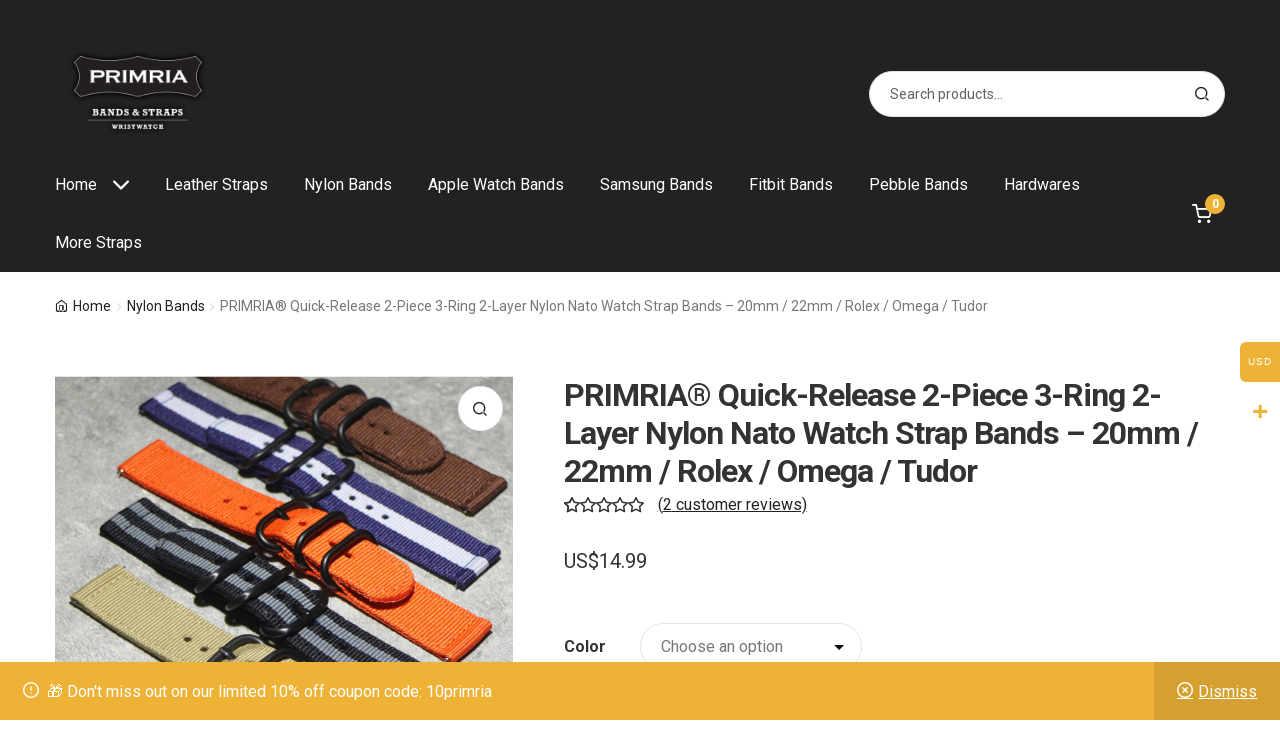

--- FILE ---
content_type: text/html; charset=UTF-8
request_url: https://strap.primria.com/product/primria-2-piece-3-ring-2-layer-nylon-watch-strap-bands-20mm-22mm-rolex-omega-tudor/
body_size: 27344
content:
<!doctype html>
<html lang="en-US">
<head>
  <meta charset="UTF-8">
  <meta name="viewport" content="width=device-width, initial-scale=1">
  <link rel="profile" href="//gmpg.org/xfn/11">
	<title>PRIMRIA® Quick-Release 2-Piece 3-Ring 2-Layer Nylon Nato Watch Strap Bands - 20mm / 22mm / Rolex / Omega / Tudor - PRIMRIA Watch Bands &amp; Straps</title>

<!-- The SEO Framework by Sybre Waaijer -->
<meta name="robots" content="max-snippet:-1,max-image-preview:large,max-video-preview:-1" />
<link rel="canonical" href="https://strap.primria.com/product/primria-2-piece-3-ring-2-layer-nylon-watch-strap-bands-20mm-22mm-rolex-omega-tudor/" />
<meta name="description" content="Material: • Military grade ballistic nylon • Stainless steel BLACK PVD solid buckle • Includes a pair quick-release spring bars and watch tool Details…" />
<meta property="og:type" content="product" />
<meta property="og:locale" content="en_US" />
<meta property="og:site_name" content="PRIMRIA Watch Bands &amp; Straps" />
<meta property="og:title" content="PRIMRIA® Quick-Release 2-Piece 3-Ring 2-Layer Nylon Nato Watch Strap Bands - 20mm / 22mm / Rolex / Omega / Tudor" />
<meta property="og:description" content="Material: • Military grade ballistic nylon • Stainless steel BLACK PVD solid buckle • Includes a pair quick-release spring bars and watch tool Details: • 2mm thick nylon band with 2-layer 3-ring…" />
<meta property="og:url" content="https://strap.primria.com/product/primria-2-piece-3-ring-2-layer-nylon-watch-strap-bands-20mm-22mm-rolex-omega-tudor/" />
<meta property="og:image" content="https://strap.primria.com/wp-content/uploads/2021/07/pnc_all-new-01.jpg" />
<meta property="og:image:width" content="1920" />
<meta property="og:image:height" content="1525" />
<meta property="article:published_time" content="2021-07-19T04:23:45+00:00" />
<meta property="article:modified_time" content="2024-04-23T10:38:29+00:00" />
<meta name="twitter:card" content="summary_large_image" />
<meta name="twitter:site" content="@primria_design" />
<meta name="twitter:creator" content="@primria_design" />
<meta name="twitter:title" content="PRIMRIA® Quick-Release 2-Piece 3-Ring 2-Layer Nylon Nato Watch Strap Bands - 20mm / 22mm / Rolex / Omega / Tudor" />
<meta name="twitter:description" content="Material: • Military grade ballistic nylon • Stainless steel BLACK PVD solid buckle • Includes a pair quick-release spring bars and watch tool Details: • 2mm thick nylon band with 2-layer 3-ring…" />
<meta name="twitter:image" content="https://strap.primria.com/wp-content/uploads/2021/07/pnc_all-new-01.jpg" />
<script type="application/ld+json">{"@context":"https://schema.org","@graph":[{"@type":"WebSite","@id":"https://strap.primria.com/#/schema/WebSite","url":"https://strap.primria.com/","name":"PRIMRIA Watch Bands & Straps","description":"Quality Watch bands Leather Straps for Apple Watch & Smartwatch","inLanguage":"en-US","potentialAction":{"@type":"SearchAction","target":{"@type":"EntryPoint","urlTemplate":"https://strap.primria.com/search/{search_term_string}/"},"query-input":"required name=search_term_string"},"publisher":{"@type":"Organization","@id":"https://strap.primria.com/#/schema/Organization","name":"PRIMRIA Watch Bands & Straps","url":"https://strap.primria.com/","logo":{"@type":"ImageObject","url":"https://strap.primria.com/wp-content/uploads/2021/07/home_logo_200x150.jpg","contentUrl":"https://strap.primria.com/wp-content/uploads/2021/07/home_logo_200x150.jpg","width":200,"height":150}}},{"@type":"WebPage","@id":"https://strap.primria.com/product/primria-2-piece-3-ring-2-layer-nylon-watch-strap-bands-20mm-22mm-rolex-omega-tudor/","url":"https://strap.primria.com/product/primria-2-piece-3-ring-2-layer-nylon-watch-strap-bands-20mm-22mm-rolex-omega-tudor/","name":"PRIMRIA® Quick-Release 2-Piece 3-Ring 2-Layer Nylon Nato Watch Strap Bands - 20mm / 22mm / Rolex / Omega / Tudor - PRIMRIA Watch Bands & Straps","description":"Material: • Military grade ballistic nylon • Stainless steel BLACK PVD solid buckle • Includes a pair quick-release spring bars and watch tool Details…","inLanguage":"en-US","isPartOf":{"@id":"https://strap.primria.com/#/schema/WebSite"},"breadcrumb":{"@type":"BreadcrumbList","@id":"https://strap.primria.com/#/schema/BreadcrumbList","itemListElement":[{"@type":"ListItem","position":1,"item":"https://strap.primria.com/","name":"PRIMRIA Watch Bands & Straps"},{"@type":"ListItem","position":2,"item":"https://strap.primria.com/shop/","name":"Shop"},{"@type":"ListItem","position":3,"name":"PRIMRIA® Quick-Release 2-Piece 3-Ring 2-Layer Nylon Nato Watch Strap Bands - 20mm / 22mm / Rolex / Omega / Tudor"}]},"potentialAction":{"@type":"ReadAction","target":"https://strap.primria.com/product/primria-2-piece-3-ring-2-layer-nylon-watch-strap-bands-20mm-22mm-rolex-omega-tudor/"},"datePublished":"2021-07-19T04:23:45+00:00","dateModified":"2024-04-23T10:38:29+00:00"}]}</script>
<!-- / The SEO Framework by Sybre Waaijer | 12.77ms meta | 6.83ms boot -->

<link rel='dns-prefetch' href='//assets.pinterest.com' />
<link rel='dns-prefetch' href='//capi-automation.s3.us-east-2.amazonaws.com' />
<link rel='dns-prefetch' href='//www.google.com' />
<link rel='dns-prefetch' href='//fonts.googleapis.com' />
<link rel="alternate" type="application/rss+xml" title="PRIMRIA Watch Bands &amp; Straps &raquo; Feed" href="https://strap.primria.com/feed/" />
<link rel="alternate" type="application/rss+xml" title="PRIMRIA Watch Bands &amp; Straps &raquo; Comments Feed" href="https://strap.primria.com/comments/feed/" />
<link rel="alternate" type="application/rss+xml" title="PRIMRIA Watch Bands &amp; Straps &raquo; PRIMRIA® Quick-Release 2-Piece 3-Ring 2-Layer Nylon Nato Watch Strap Bands &#8211; 20mm / 22mm / Rolex / Omega / Tudor Comments Feed" href="https://strap.primria.com/product/primria-2-piece-3-ring-2-layer-nylon-watch-strap-bands-20mm-22mm-rolex-omega-tudor/feed/" />
<link rel="alternate" title="oEmbed (JSON)" type="application/json+oembed" href="https://strap.primria.com/wp-json/oembed/1.0/embed?url=https%3A%2F%2Fstrap.primria.com%2Fproduct%2Fprimria-2-piece-3-ring-2-layer-nylon-watch-strap-bands-20mm-22mm-rolex-omega-tudor%2F" />
<link rel="alternate" title="oEmbed (XML)" type="text/xml+oembed" href="https://strap.primria.com/wp-json/oembed/1.0/embed?url=https%3A%2F%2Fstrap.primria.com%2Fproduct%2Fprimria-2-piece-3-ring-2-layer-nylon-watch-strap-bands-20mm-22mm-rolex-omega-tudor%2F&#038;format=xml" />

<style id="safelayout-cute-preloader-visible-css" data-no-optimize="1" data-no-minify="1">#sl-preloader{visibility: hidden;}</style><style id='wp-img-auto-sizes-contain-inline-css'>
img:is([sizes=auto i],[sizes^="auto," i]){contain-intrinsic-size:3000px 1500px}
/*# sourceURL=wp-img-auto-sizes-contain-inline-css */
</style>
<style id='wp-block-library-theme-inline-css'>
.wp-block-audio :where(figcaption){color:#555;font-size:13px;text-align:center}.is-dark-theme .wp-block-audio :where(figcaption){color:#ffffffa6}.wp-block-audio{margin:0 0 1em}.wp-block-code{border:1px solid #ccc;border-radius:4px;font-family:Menlo,Consolas,monaco,monospace;padding:.8em 1em}.wp-block-embed :where(figcaption){color:#555;font-size:13px;text-align:center}.is-dark-theme .wp-block-embed :where(figcaption){color:#ffffffa6}.wp-block-embed{margin:0 0 1em}.blocks-gallery-caption{color:#555;font-size:13px;text-align:center}.is-dark-theme .blocks-gallery-caption{color:#ffffffa6}:root :where(.wp-block-image figcaption){color:#555;font-size:13px;text-align:center}.is-dark-theme :root :where(.wp-block-image figcaption){color:#ffffffa6}.wp-block-image{margin:0 0 1em}.wp-block-pullquote{border-bottom:4px solid;border-top:4px solid;color:currentColor;margin-bottom:1.75em}.wp-block-pullquote :where(cite),.wp-block-pullquote :where(footer),.wp-block-pullquote__citation{color:currentColor;font-size:.8125em;font-style:normal;text-transform:uppercase}.wp-block-quote{border-left:.25em solid;margin:0 0 1.75em;padding-left:1em}.wp-block-quote cite,.wp-block-quote footer{color:currentColor;font-size:.8125em;font-style:normal;position:relative}.wp-block-quote:where(.has-text-align-right){border-left:none;border-right:.25em solid;padding-left:0;padding-right:1em}.wp-block-quote:where(.has-text-align-center){border:none;padding-left:0}.wp-block-quote.is-large,.wp-block-quote.is-style-large,.wp-block-quote:where(.is-style-plain){border:none}.wp-block-search .wp-block-search__label{font-weight:700}.wp-block-search__button{border:1px solid #ccc;padding:.375em .625em}:where(.wp-block-group.has-background){padding:1.25em 2.375em}.wp-block-separator.has-css-opacity{opacity:.4}.wp-block-separator{border:none;border-bottom:2px solid;margin-left:auto;margin-right:auto}.wp-block-separator.has-alpha-channel-opacity{opacity:1}.wp-block-separator:not(.is-style-wide):not(.is-style-dots){width:100px}.wp-block-separator.has-background:not(.is-style-dots){border-bottom:none;height:1px}.wp-block-separator.has-background:not(.is-style-wide):not(.is-style-dots){height:2px}.wp-block-table{margin:0 0 1em}.wp-block-table td,.wp-block-table th{word-break:normal}.wp-block-table :where(figcaption){color:#555;font-size:13px;text-align:center}.is-dark-theme .wp-block-table :where(figcaption){color:#ffffffa6}.wp-block-video :where(figcaption){color:#555;font-size:13px;text-align:center}.is-dark-theme .wp-block-video :where(figcaption){color:#ffffffa6}.wp-block-video{margin:0 0 1em}:root :where(.wp-block-template-part.has-background){margin-bottom:0;margin-top:0;padding:1.25em 2.375em}
/*# sourceURL=/wp-includes/css/dist/block-library/theme.min.css */
</style>
<style id='classic-theme-styles-inline-css'>
/*! This file is auto-generated */
.wp-block-button__link{color:#fff;background-color:#32373c;border-radius:9999px;box-shadow:none;text-decoration:none;padding:calc(.667em + 2px) calc(1.333em + 2px);font-size:1.125em}.wp-block-file__button{background:#32373c;color:#fff;text-decoration:none}
/*# sourceURL=/wp-includes/css/classic-themes.min.css */
</style>
<style id='global-styles-inline-css'>
:root{--wp--preset--aspect-ratio--square: 1;--wp--preset--aspect-ratio--4-3: 4/3;--wp--preset--aspect-ratio--3-4: 3/4;--wp--preset--aspect-ratio--3-2: 3/2;--wp--preset--aspect-ratio--2-3: 2/3;--wp--preset--aspect-ratio--16-9: 16/9;--wp--preset--aspect-ratio--9-16: 9/16;--wp--preset--color--black: #000000;--wp--preset--color--cyan-bluish-gray: #abb8c3;--wp--preset--color--white: #ffffff;--wp--preset--color--pale-pink: #f78da7;--wp--preset--color--vivid-red: #cf2e2e;--wp--preset--color--luminous-vivid-orange: #ff6900;--wp--preset--color--luminous-vivid-amber: #fcb900;--wp--preset--color--light-green-cyan: #7bdcb5;--wp--preset--color--vivid-green-cyan: #00d084;--wp--preset--color--pale-cyan-blue: #8ed1fc;--wp--preset--color--vivid-cyan-blue: #0693e3;--wp--preset--color--vivid-purple: #9b51e0;--wp--preset--gradient--vivid-cyan-blue-to-vivid-purple: linear-gradient(135deg,rgb(6,147,227) 0%,rgb(155,81,224) 100%);--wp--preset--gradient--light-green-cyan-to-vivid-green-cyan: linear-gradient(135deg,rgb(122,220,180) 0%,rgb(0,208,130) 100%);--wp--preset--gradient--luminous-vivid-amber-to-luminous-vivid-orange: linear-gradient(135deg,rgb(252,185,0) 0%,rgb(255,105,0) 100%);--wp--preset--gradient--luminous-vivid-orange-to-vivid-red: linear-gradient(135deg,rgb(255,105,0) 0%,rgb(207,46,46) 100%);--wp--preset--gradient--very-light-gray-to-cyan-bluish-gray: linear-gradient(135deg,rgb(238,238,238) 0%,rgb(169,184,195) 100%);--wp--preset--gradient--cool-to-warm-spectrum: linear-gradient(135deg,rgb(74,234,220) 0%,rgb(151,120,209) 20%,rgb(207,42,186) 40%,rgb(238,44,130) 60%,rgb(251,105,98) 80%,rgb(254,248,76) 100%);--wp--preset--gradient--blush-light-purple: linear-gradient(135deg,rgb(255,206,236) 0%,rgb(152,150,240) 100%);--wp--preset--gradient--blush-bordeaux: linear-gradient(135deg,rgb(254,205,165) 0%,rgb(254,45,45) 50%,rgb(107,0,62) 100%);--wp--preset--gradient--luminous-dusk: linear-gradient(135deg,rgb(255,203,112) 0%,rgb(199,81,192) 50%,rgb(65,88,208) 100%);--wp--preset--gradient--pale-ocean: linear-gradient(135deg,rgb(255,245,203) 0%,rgb(182,227,212) 50%,rgb(51,167,181) 100%);--wp--preset--gradient--electric-grass: linear-gradient(135deg,rgb(202,248,128) 0%,rgb(113,206,126) 100%);--wp--preset--gradient--midnight: linear-gradient(135deg,rgb(2,3,129) 0%,rgb(40,116,252) 100%);--wp--preset--font-size--small: 14px;--wp--preset--font-size--medium: 23px;--wp--preset--font-size--large: 26px;--wp--preset--font-size--x-large: 42px;--wp--preset--font-size--normal: 16px;--wp--preset--font-size--huge: 37px;--wp--preset--spacing--20: 0.44rem;--wp--preset--spacing--30: 0.67rem;--wp--preset--spacing--40: 1rem;--wp--preset--spacing--50: 1.5rem;--wp--preset--spacing--60: 2.25rem;--wp--preset--spacing--70: 3.38rem;--wp--preset--spacing--80: 5.06rem;--wp--preset--shadow--natural: 6px 6px 9px rgba(0, 0, 0, 0.2);--wp--preset--shadow--deep: 12px 12px 50px rgba(0, 0, 0, 0.4);--wp--preset--shadow--sharp: 6px 6px 0px rgba(0, 0, 0, 0.2);--wp--preset--shadow--outlined: 6px 6px 0px -3px rgb(255, 255, 255), 6px 6px rgb(0, 0, 0);--wp--preset--shadow--crisp: 6px 6px 0px rgb(0, 0, 0);}:where(.is-layout-flex){gap: 0.5em;}:where(.is-layout-grid){gap: 0.5em;}body .is-layout-flex{display: flex;}.is-layout-flex{flex-wrap: wrap;align-items: center;}.is-layout-flex > :is(*, div){margin: 0;}body .is-layout-grid{display: grid;}.is-layout-grid > :is(*, div){margin: 0;}:where(.wp-block-columns.is-layout-flex){gap: 2em;}:where(.wp-block-columns.is-layout-grid){gap: 2em;}:where(.wp-block-post-template.is-layout-flex){gap: 1.25em;}:where(.wp-block-post-template.is-layout-grid){gap: 1.25em;}.has-black-color{color: var(--wp--preset--color--black) !important;}.has-cyan-bluish-gray-color{color: var(--wp--preset--color--cyan-bluish-gray) !important;}.has-white-color{color: var(--wp--preset--color--white) !important;}.has-pale-pink-color{color: var(--wp--preset--color--pale-pink) !important;}.has-vivid-red-color{color: var(--wp--preset--color--vivid-red) !important;}.has-luminous-vivid-orange-color{color: var(--wp--preset--color--luminous-vivid-orange) !important;}.has-luminous-vivid-amber-color{color: var(--wp--preset--color--luminous-vivid-amber) !important;}.has-light-green-cyan-color{color: var(--wp--preset--color--light-green-cyan) !important;}.has-vivid-green-cyan-color{color: var(--wp--preset--color--vivid-green-cyan) !important;}.has-pale-cyan-blue-color{color: var(--wp--preset--color--pale-cyan-blue) !important;}.has-vivid-cyan-blue-color{color: var(--wp--preset--color--vivid-cyan-blue) !important;}.has-vivid-purple-color{color: var(--wp--preset--color--vivid-purple) !important;}.has-black-background-color{background-color: var(--wp--preset--color--black) !important;}.has-cyan-bluish-gray-background-color{background-color: var(--wp--preset--color--cyan-bluish-gray) !important;}.has-white-background-color{background-color: var(--wp--preset--color--white) !important;}.has-pale-pink-background-color{background-color: var(--wp--preset--color--pale-pink) !important;}.has-vivid-red-background-color{background-color: var(--wp--preset--color--vivid-red) !important;}.has-luminous-vivid-orange-background-color{background-color: var(--wp--preset--color--luminous-vivid-orange) !important;}.has-luminous-vivid-amber-background-color{background-color: var(--wp--preset--color--luminous-vivid-amber) !important;}.has-light-green-cyan-background-color{background-color: var(--wp--preset--color--light-green-cyan) !important;}.has-vivid-green-cyan-background-color{background-color: var(--wp--preset--color--vivid-green-cyan) !important;}.has-pale-cyan-blue-background-color{background-color: var(--wp--preset--color--pale-cyan-blue) !important;}.has-vivid-cyan-blue-background-color{background-color: var(--wp--preset--color--vivid-cyan-blue) !important;}.has-vivid-purple-background-color{background-color: var(--wp--preset--color--vivid-purple) !important;}.has-black-border-color{border-color: var(--wp--preset--color--black) !important;}.has-cyan-bluish-gray-border-color{border-color: var(--wp--preset--color--cyan-bluish-gray) !important;}.has-white-border-color{border-color: var(--wp--preset--color--white) !important;}.has-pale-pink-border-color{border-color: var(--wp--preset--color--pale-pink) !important;}.has-vivid-red-border-color{border-color: var(--wp--preset--color--vivid-red) !important;}.has-luminous-vivid-orange-border-color{border-color: var(--wp--preset--color--luminous-vivid-orange) !important;}.has-luminous-vivid-amber-border-color{border-color: var(--wp--preset--color--luminous-vivid-amber) !important;}.has-light-green-cyan-border-color{border-color: var(--wp--preset--color--light-green-cyan) !important;}.has-vivid-green-cyan-border-color{border-color: var(--wp--preset--color--vivid-green-cyan) !important;}.has-pale-cyan-blue-border-color{border-color: var(--wp--preset--color--pale-cyan-blue) !important;}.has-vivid-cyan-blue-border-color{border-color: var(--wp--preset--color--vivid-cyan-blue) !important;}.has-vivid-purple-border-color{border-color: var(--wp--preset--color--vivid-purple) !important;}.has-vivid-cyan-blue-to-vivid-purple-gradient-background{background: var(--wp--preset--gradient--vivid-cyan-blue-to-vivid-purple) !important;}.has-light-green-cyan-to-vivid-green-cyan-gradient-background{background: var(--wp--preset--gradient--light-green-cyan-to-vivid-green-cyan) !important;}.has-luminous-vivid-amber-to-luminous-vivid-orange-gradient-background{background: var(--wp--preset--gradient--luminous-vivid-amber-to-luminous-vivid-orange) !important;}.has-luminous-vivid-orange-to-vivid-red-gradient-background{background: var(--wp--preset--gradient--luminous-vivid-orange-to-vivid-red) !important;}.has-very-light-gray-to-cyan-bluish-gray-gradient-background{background: var(--wp--preset--gradient--very-light-gray-to-cyan-bluish-gray) !important;}.has-cool-to-warm-spectrum-gradient-background{background: var(--wp--preset--gradient--cool-to-warm-spectrum) !important;}.has-blush-light-purple-gradient-background{background: var(--wp--preset--gradient--blush-light-purple) !important;}.has-blush-bordeaux-gradient-background{background: var(--wp--preset--gradient--blush-bordeaux) !important;}.has-luminous-dusk-gradient-background{background: var(--wp--preset--gradient--luminous-dusk) !important;}.has-pale-ocean-gradient-background{background: var(--wp--preset--gradient--pale-ocean) !important;}.has-electric-grass-gradient-background{background: var(--wp--preset--gradient--electric-grass) !important;}.has-midnight-gradient-background{background: var(--wp--preset--gradient--midnight) !important;}.has-small-font-size{font-size: var(--wp--preset--font-size--small) !important;}.has-medium-font-size{font-size: var(--wp--preset--font-size--medium) !important;}.has-large-font-size{font-size: var(--wp--preset--font-size--large) !important;}.has-x-large-font-size{font-size: var(--wp--preset--font-size--x-large) !important;}
:where(.wp-block-post-template.is-layout-flex){gap: 1.25em;}:where(.wp-block-post-template.is-layout-grid){gap: 1.25em;}
:where(.wp-block-term-template.is-layout-flex){gap: 1.25em;}:where(.wp-block-term-template.is-layout-grid){gap: 1.25em;}
:where(.wp-block-columns.is-layout-flex){gap: 2em;}:where(.wp-block-columns.is-layout-grid){gap: 2em;}
:root :where(.wp-block-pullquote){font-size: 1.5em;line-height: 1.6;}
/*# sourceURL=global-styles-inline-css */
</style>
<style id='woocommerce-inline-inline-css'>
.woocommerce form .form-row .required { visibility: visible; }
/*# sourceURL=woocommerce-inline-inline-css */
</style>
<link rel='stylesheet' id='wpo_min-header-0-css' href='https://strap.primria.com/wp-content/cache/wpo-minify/1768969767/assets/wpo-minify-header-5f10ad9d.min.css' media='all' />
<script id="WCPAY_ASSETS-js-extra">
var wcpayAssets = {"url":"https://strap.primria.com/wp-content/plugins/woocommerce-payments/dist/"};
//# sourceURL=WCPAY_ASSETS-js-extra
</script>
<script id="wpo_min-header-0-js-extra">
var wooMultiCurrencyParams = {"enableCacheCompatible":"1","ajaxUrl":"https://strap.primria.com/wp-admin/admin-ajax.php","nonce":"1365f14c79","switchByJS":"0","woo_subscription":"","extra_params":[],"current_currency":"USD","currencyByPaymentImmediately":"1","click_to_expand_currencies_bar":"","filter_price_meta_query":"","filter_price_tax_query":"","filter_price_search_query":"","filter_price_query_vars":""};
//# sourceURL=wpo_min-header-0-js-extra
</script>
<script src="https://strap.primria.com/wp-content/cache/wpo-minify/1768969767/assets/wpo-minify-header-c2621d75.min.js" id="wpo_min-header-0-js"></script>
<script id="wpo_min-header-1-js-extra">
var wc_add_to_cart_params = {"ajax_url":"/wp-admin/admin-ajax.php","wc_ajax_url":"/?wc-ajax=%%endpoint%%","i18n_view_cart":"View cart","cart_url":"https://strap.primria.com/cart/","is_cart":"","cart_redirect_after_add":"yes"};
var wc_single_product_params = {"i18n_required_rating_text":"Please select a rating","i18n_rating_options":["1 of 5 stars","2 of 5 stars","3 of 5 stars","4 of 5 stars","5 of 5 stars"],"i18n_product_gallery_trigger_text":"View full-screen image gallery","review_rating_required":"yes","flexslider":{"rtl":false,"animation":"slide","smoothHeight":true,"directionNav":false,"controlNav":"thumbnails","slideshow":false,"animationSpeed":500,"animationLoop":false,"allowOneSlide":false},"zoom_enabled":"1","zoom_options":[],"photoswipe_enabled":"1","photoswipe_options":{"shareEl":false,"closeOnScroll":false,"history":false,"hideAnimationDuration":0,"showAnimationDuration":0},"flexslider_enabled":"1"};
var woocommerce_params = {"ajax_url":"/wp-admin/admin-ajax.php","wc_ajax_url":"/?wc-ajax=%%endpoint%%","i18n_password_show":"Show password","i18n_password_hide":"Hide password"};
//# sourceURL=wpo_min-header-1-js-extra
</script>
<script src="https://strap.primria.com/wp-content/cache/wpo-minify/1768969767/assets/wpo-minify-header-26806c4b.min.js" id="wpo_min-header-1-js" defer data-wp-strategy="defer"></script>
<script id="wpo_min-header-2-js-extra">
var _woocommerce_multi_currency_params = {"use_session":"cookie","do_not_reload_page":"","ajax_url":"https://strap.primria.com/wp-admin/admin-ajax.php","posts_submit":"0","switch_by_js":"","switch_container":"0"};
//# sourceURL=wpo_min-header-2-js-extra
</script>
<script src="https://strap.primria.com/wp-content/cache/wpo-minify/1768969767/assets/wpo-minify-header-17a612d7.min.js" id="wpo_min-header-2-js"></script>
<link rel="https://api.w.org/" href="https://strap.primria.com/wp-json/" /><link rel="alternate" title="JSON" type="application/json" href="https://strap.primria.com/wp-json/wp/v2/product/12222" /><link rel="EditURI" type="application/rsd+xml" title="RSD" href="https://strap.primria.com/xmlrpc.php?rsd" />
<!-- Enter your scripts here -->
<!-- Global site tag (gtag.js) - Google Analytics -->
<script async src="https://www.googletagmanager.com/gtag/js?id=G-GG1NS75CRN"></script>
<script>
  window.dataLayer = window.dataLayer || [];
  function gtag(){dataLayer.push(arguments);}
  gtag('js', new Date());

  gtag('config', 'G-GG1NS75CRN');
</script>

<!-- Google Tag Manager -->
<script>(function(w,d,s,l,i){w[l]=w[l]||[];w[l].push({'gtm.start':
new Date().getTime(),event:'gtm.js'});var f=d.getElementsByTagName(s)[0],
j=d.createElement(s),dl=l!='dataLayer'?'&l='+l:'';j.async=true;j.src=
'https://www.googletagmanager.com/gtm.js?id='+i+dl;f.parentNode.insertBefore(j,f);
})(window,document,'script','dataLayer','GTM-WCM8LN9Z');</script>
<!-- End Google Tag Manager --><meta property="og:url" content="https://strap.primria.com/product/primria-2-piece-3-ring-2-layer-nylon-watch-strap-bands-20mm-22mm-rolex-omega-tudor/" /><meta property="og:site_name" content="PRIMRIA Watch Bands &amp; Straps" /><meta property="og:type" content="og:product" /><meta property="og:title" content="PRIMRIA® Quick-Release 2-Piece 3-Ring 2-Layer Nylon Nato Watch Strap Bands &#8211; 20mm / 22mm / Rolex / Omega / Tudor" /><meta property="og:image" content="https://strap.primria.com/wp-content/uploads/2021/07/pnc_all-new-01-1024x813.jpg" /><meta property="product:price:currency" content="USD" /><meta property="product:price:amount" content="14.99" /><meta property="og:description" content="Material:
• Military grade ballistic nylon
• Stainless steel BLACK PVD solid buckle
• Includes a pair quick-release spring bars and watch tool

Details:
• 2mm thick nylon band with 2-layer 3-ring design
• Ends are heat sealed with ultrasonic welded
• 3-color are available in Desert Sand, Stripe Black, and International Orange

Size:
Upper Strap: 88mm
Lower Strap: 120mm
Thickness: 2mm
Wrist size: 6.5 - 8.5 inch
Lug width: 20mm/22mm

SHIPPING:
1. Free worldwide delivery
2. Total delivery time includes processing time and shipping time, tracking number will be provided .
3. We declare the package at lower price to help you avoid importing customs tax.

*Watches are not included, reference only" /><meta property="og:availability" content="instock" /><!-- Google site verification - Google for WooCommerce -->
<meta name="google-site-verification" content="Q0H6bT8oZy36qFkXveTUesMuFx6287bkf2a87JOfYks" />
	<noscript><style>.woocommerce-product-gallery{ opacity: 1 !important; }</style></noscript>
	<meta name="generator" content="Elementor 3.34.2; features: additional_custom_breakpoints; settings: css_print_method-external, google_font-enabled, font_display-auto">
			<script  type="text/javascript">
				!function(f,b,e,v,n,t,s){if(f.fbq)return;n=f.fbq=function(){n.callMethod?
					n.callMethod.apply(n,arguments):n.queue.push(arguments)};if(!f._fbq)f._fbq=n;
					n.push=n;n.loaded=!0;n.version='2.0';n.queue=[];t=b.createElement(e);t.async=!0;
					t.src=v;s=b.getElementsByTagName(e)[0];s.parentNode.insertBefore(t,s)}(window,
					document,'script','https://connect.facebook.net/en_US/fbevents.js');
			</script>
			<!-- WooCommerce Facebook Integration Begin -->
			<script  type="text/javascript">

				fbq('init', '961336518047519', {}, {
    "agent": "woocommerce_0-10.4.3-3.5.15"
});

				document.addEventListener( 'DOMContentLoaded', function() {
					// Insert placeholder for events injected when a product is added to the cart through AJAX.
					document.body.insertAdjacentHTML( 'beforeend', '<div class=\"wc-facebook-pixel-event-placeholder\"></div>' );
				}, false );

			</script>
			<!-- WooCommerce Facebook Integration End -->
						<style>
				.e-con.e-parent:nth-of-type(n+4):not(.e-lazyloaded):not(.e-no-lazyload),
				.e-con.e-parent:nth-of-type(n+4):not(.e-lazyloaded):not(.e-no-lazyload) * {
					background-image: none !important;
				}
				@media screen and (max-height: 1024px) {
					.e-con.e-parent:nth-of-type(n+3):not(.e-lazyloaded):not(.e-no-lazyload),
					.e-con.e-parent:nth-of-type(n+3):not(.e-lazyloaded):not(.e-no-lazyload) * {
						background-image: none !important;
					}
				}
				@media screen and (max-height: 640px) {
					.e-con.e-parent:nth-of-type(n+2):not(.e-lazyloaded):not(.e-no-lazyload),
					.e-con.e-parent:nth-of-type(n+2):not(.e-lazyloaded):not(.e-no-lazyload) * {
						background-image: none !important;
					}
				}
			</style>
			<noscript><style>.lazyload[data-src]{display:none !important;}</style></noscript><style>.lazyload{background-image:none !important;}.lazyload:before{background-image:none !important;}</style><style id="custom-background-css">
body.custom-background { background-color: #ffffff; }
</style>
	<link rel="icon" href="https://strap.primria.com/wp-content/uploads/2021/07/cropped-favicon-1-32x32.jpg" sizes="32x32" />
<link rel="icon" href="https://strap.primria.com/wp-content/uploads/2021/07/cropped-favicon-1-192x192.jpg" sizes="192x192" />
<link rel="apple-touch-icon" href="https://strap.primria.com/wp-content/uploads/2021/07/cropped-favicon-1-180x180.jpg" />
<meta name="msapplication-TileImage" content="https://strap.primria.com/wp-content/uploads/2021/07/cropped-favicon-1-270x270.jpg" />
		<style id="wp-custom-css">
			p.demo_store{
	background-color:#EEB236;
}
#site-header-cart .woocommerce-Price-amount.amount{
	display:none;
} 

.grecaptcha-badge { visibility: hidden; }
		</style>
		</head>

<body class="wp-singular product-template-default single single-product postid-12222 custom-background wp-custom-logo wp-embed-responsive wp-theme-wpcstore theme-wpcstore woocommerce woocommerce-page woocommerce-demo-store woocommerce-no-js woocommerce-multi-currency-USD boldgrid-ppb group-blog wpcstore-full-width-content wpcstore-align-wide right-sidebar woocommerce-active elementor-default elementor-kit-48"><script id="safelayout-cute-preloader-visible" data-no-delay-js="1" data-no-optimize="1" data-no-minify="1" type="text/javascript">var vStyle = document.createElement("style");document.head.appendChild(vStyle);vStyle.textContent = "#sl-preloader{visibility: visible !important;}";</script><style id="safelayout-cute-preloader-css">#sl-preloader {height: 100vh;left: 0;max-height: 100%;max-width: 100%;pointer-events: none;position: fixed;top: 0;width: 100vw;z-index: 9999999;}.sl-pl-close-icon {border: 1px solid blue;cursor: pointer;fill: red;height: 30px;stroke-linecap: round;stroke-width: 0.5px;stroke: blue;width: 30px;}#sl-pl-close-button {display: none;pointer-events: auto;position: absolute;right: 10px;top: 10px;z-index: 999;}.sl-pl-loaded .sl-pl-spin,.sl-pl-loaded .sl-pl-text,.sl-pl-loaded .sl-pl-custom,.sl-pl-loaded #sl-pl-counter,.sl-pl-loaded #sl-pl-close-button,.sl-pl-loaded .sl-pl-bar-container,.sl-pl-loaded .sl-pl-brand-container {opacity: 0;transition: opacity 0.5s ease-out 0s;}.sl-pl-bg {pointer-events: auto;position: fixed;transition: all 0.5s cubic-bezier(0.645, 0.045, 0.355, 1) 0s;}.sl-pl-bg-linear-right {height: 100%;left: 0;top: 0;width: 100%;}.sl-pl-bg-linear-right div {display: inline-block;height: 100%;transition: all 0.3s cubic-bezier(0.645, 0.045, 0.355, 1) 0s, background 0s;width: 10%;}.sl-pl-loaded .sl-pl-bg-linear-right div {opacity: 0 !important;}.sl-pl-loaded .sl-pl-bg-linear-right div:nth-child(9) {transition-delay: 0.025s;}.sl-pl-loaded .sl-pl-bg-linear-right div:nth-child(8) {transition-delay: 0.05s;}.sl-pl-loaded .sl-pl-bg-linear-right div:nth-child(7) {transition-delay: 0.075s;}.sl-pl-loaded .sl-pl-bg-linear-right div:nth-child(6) {transition-delay: 0.1s;}.sl-pl-loaded .sl-pl-bg-linear-right div:nth-child(5) {transition-delay: 0.125s;}.sl-pl-loaded .sl-pl-bg-linear-right div:nth-child(4) {transition-delay: 0.15s;}.sl-pl-loaded .sl-pl-bg-linear-right div:nth-child(3) {transition-delay: 0.175s;}.sl-pl-loaded .sl-pl-bg-linear-right div:nth-child(2) {transition-delay: 0.2s;}.sl-pl-loaded .sl-pl-bg-linear-right div:nth-child(1) {transition-delay: 0.225s;}.sl-pl-spin-container {left: 50%;position: absolute;text-align: center;top: 50%;transform: translate(-50%, -50%);-webkit-transform: translate(-50%, -50%);width: 100%;}.sl-pl-spin {display: inline-block;height: 50px;position: relative;width: 50px;}.sl-pl-icon-effect {display: inline-block;height: 0;position: absolute;visibility: hidden;width: 0;}.sl-pl-custom {display: inline-block;height: auto;max-width: 100%;}#sl-pl-stream svg {animation: sl-pl-stream-anim 1s linear infinite;-webkit-animation: sl-pl-stream-anim 1s linear infinite;height: 100%;width: 100%;}#sl-pl-stream circle {fill: none;stroke-width: 5px;}@-webkit-keyframes sl-pl-stream-anim {0% {-webkit-transform: rotate(0);}100% {-webkit-transform: rotate(360deg);}}@keyframes sl-pl-stream-anim {0% {transform: rotate(0);}100% {transform: rotate(360deg);}}.sl-pl-text {position: relative;}.sl-pl-text span {display: inline-block;}#sl-pl-zoom span {animation: sl-pl-zoom-anim 1.2s linear infinite;-webkit-animation: sl-pl-zoom-anim 1.2s linear infinite;}@-webkit-keyframes sl-pl-zoom-anim {50% {opacity: 0.3;-webkit-transform: scale(0.4);}0%,100% {-webkit-transform: scale(1);}}@keyframes sl-pl-zoom-anim {50% {opacity: 0.3;transform: scale(0.4);}0%,100% {transform: scale(1);}}#sl-pl-counter {position: relative;line-height: normal;white-space: nowrap;width: 100%;}#sl-pl-bar-middle-container {position: relative;}.sl-pl-bg{background: rgba(0,0,0,0) !important;}.sl-pl-bg-linear-right div{opacity: 0.5;background: #fff !important;}#sl-pl-counter{font-size: 15px !important;color: #f7a400 !important;margin-top: 0px !important;margin-bottom: 0px !important;margin-left: 0px !important;}.sl-pl-text{font-size: 14px !important;color: #fff !important;margin-top: 0px !important;}.sl-pl-text span{font-size: 14px !important;color: #fff !important;}.sl-pl-spin{width: 100px !important;height: 100px !important;}</style><div id="sl-preloader"><div class="sl-pl-bg sl-pl-bg-linear-right"><div></div><div></div><div></div><div></div><div></div><div></div><div></div><div></div><div></div><div></div></div><div id="sl-pl-close-button"><svg class="sl-pl-close-icon" viewbox="0 0 50 50"><path d="M10 7A3 3 0 0 0 7.879 7.879 3 3 0 0 0 7.879 12.12L20.76 25 7.879 37.88A3 3 0 0 0 7.879 42.12 3 3 0 0 0 12.12 42.12L25 29.24 37.88 42.12A3 3 0 0 0 42.12 42.12 3 3 0 0 0 42.12 37.88L29.24 25 42.12 12.12A3 3 0 0 0 42.12 7.879 3 3 0 0 0 37.88 7.879L25 20.76 12.12 7.879A3 3 0 0 0 10 7Z" /></svg></div><div class="sl-pl-spin-container"><div id="sl-pl-stream" class="sl-pl-spin"><svg class="sl-pl-svg-effect" viewBox="0 0 39 39"><defs><linearGradient id="sl-pl-stream-grad01" x1="50%" y1="0%" x2="50%" y2="100%"><stop stop-color="#fff" offset="0" stop-opacity="1" /><stop stop-color="#fff" offset="1" stop-opacity="0.4" /></linearGradient><linearGradient id="sl-pl-stream-grad02" x1="50%" y1="0%" x2="50%" y2="100%"><stop stop-color="#fff" offset="0" stop-opacity="0.1" /><stop stop-color="#fff" offset="1" stop-opacity="0.4" /></linearGradient><mask id="sl-pl-stream-mask0"><rect x="0" y="0" width="19.5" height="39" fill="url(#sl-pl-stream-grad01)"></rect></mask><mask id="sl-pl-stream-mask1"><rect x="19.5" y="0" width="19.5" height="39" fill="url(#sl-pl-stream-grad02)"></rect></mask></defs><defs id="sl-pl-mark"><linearGradient id="sl-pl-stream-svg-grad01" x1="0" y1="1" x2="0" y2="0"><stop stop-color="#ab82bc" offset="0" /><stop stop-color="#fdea72" offset="1" /></linearGradient></defs><circle class="sl-pl-svg-color" mask="url(#sl-pl-stream-mask0)" stroke="url(#sl-pl-stream-svg-grad01)" cx="19.5" cy="19.5" r="16.5" /><circle stroke="url(#sl-pl-stream-svg-grad01)" class="sl-pl-svg-color" mask="url(#sl-pl-stream-mask1)" cx="19.5" cy="19.5" r="16.5" /></svg></div><div id="sl-pl-counter">0<span>%</span></div><div id="sl-pl-zoom" class="sl-pl-text"><span style="animation-delay:0s;-webkit-animation-delay:0s">L</span><span style="animation-delay:0.06s;-webkit-animation-delay:0.06s">o</span><span style="animation-delay:0.12s;-webkit-animation-delay:0.12s">a</span><span style="animation-delay:0.18s;-webkit-animation-delay:0.18s">d</span><span style="animation-delay:0.24s;-webkit-animation-delay:0.24s">i</span><span style="animation-delay:0.3s;-webkit-animation-delay:0.3s">n</span><span style="animation-delay:0.36s;-webkit-animation-delay:0.36s">g</span> <span style="animation-delay:0.42s;-webkit-animation-delay:0.42s">.</span><span style="animation-delay:0.48s;-webkit-animation-delay:0.48s">.</span><span style="animation-delay:0.54s;-webkit-animation-delay:0.54s">.</span></div></div></div>

<p role="complementary" aria-label="Store notice" class="woocommerce-store-notice demo_store" data-notice-id="f3f8b1ee0e5a9b232b6f3982ff6463fc" style="display:none;">🎁 Don't miss out on our limited 10% off coupon code: 10primria <a role="button" href="#" class="woocommerce-store-notice__dismiss-link">Dismiss</a></p>

<div id="page" class="hfeed site">
	
  <header id="masthead" class="site-header" role="banner" style="">

	  <div class="col-full header-wrap"><div class="header-row">      <a class="skip-link screen-reader-text"
         href="#site-navigation">Skip to navigation</a>
      <a class="skip-link screen-reader-text"
         href="#content">Skip to content</a>
		      <button class="menu-toggle" aria-controls="site-navigation" aria-expanded="false">
        <span><span
            class="screen-reader-text">Menu</span></span>
      </button>
		      <div class="site-branding">
		  <a href="https://strap.primria.com/" class="custom-logo-link" rel="home"><img width="200" height="150" src="[data-uri]" class="custom-logo lazyload" alt="PRIMRIA Watch Bands &amp; Straps" decoding="async" data-src="https://strap.primria.com/wp-content/uploads/2021/07/home_logo_200x150.jpg" data-eio-rwidth="200" data-eio-rheight="150" /><noscript><img width="200" height="150" src="https://strap.primria.com/wp-content/uploads/2021/07/home_logo_200x150.jpg" class="custom-logo" alt="PRIMRIA Watch Bands &amp; Straps" decoding="async" data-eio="l" /></noscript></a>      </div>
		<div class="site-search"><div class="widget woocommerce widget_product_search"><form role="search" method="get" class="woocommerce-product-search" action="https://strap.primria.com/">
	<label class="screen-reader-text" for="woocommerce-product-search-field-0">Search for:</label>
	<input type="search" id="woocommerce-product-search-field-0" class="search-field" placeholder="Search products&hellip;" value="" name="s" />
	<button type="submit" value="Search" class="">Search</button>
	<input type="hidden" name="post_type" value="product" />
</form>
</div></div></div><div class="header-row">      <nav id="site-navigation" class="main-navigation" role="navigation"
           aria-label="Primary Navigation">
		  <div class="primary-navigation"><ul id="menu-main" class="menu"><li id="menu-item-12655" class="menu-item menu-item-type-post_type menu-item-object-page menu-item-home menu-item-has-children menu-item-12655"><a href="https://strap.primria.com/">Home</a>
<ul class="sub-menu">
	<li id="menu-item-12754" class="menu-item menu-item-type-post_type menu-item-object-page menu-item-12754"><a href="https://strap.primria.com/3669a-about-us/">About Us</a></li>
	<li id="menu-item-12755" class="menu-item menu-item-type-post_type menu-item-object-page menu-item-12755"><a href="https://strap.primria.com/shipping-delivery/">Shipping &#038; Delivery</a></li>
	<li id="menu-item-15440" class="menu-item menu-item-type-post_type menu-item-object-page menu-item-15440"><a href="https://strap.primria.com/articles/">Articles</a></li>
	<li id="menu-item-12753" class="menu-item menu-item-type-post_type menu-item-object-page menu-item-12753"><a href="https://strap.primria.com/3669a-contact/">Contact</a></li>
</ul>
</li>
<li id="menu-item-12175" class="menu-item menu-item-type-taxonomy menu-item-object-product_cat menu-item-12175"><a href="https://strap.primria.com/product-category/leather-straps/">Leather Straps</a></li>
<li id="menu-item-12176" class="menu-item menu-item-type-taxonomy menu-item-object-product_cat current-product-ancestor current-menu-parent current-product-parent menu-item-12176"><a href="https://strap.primria.com/product-category/nylon-bands/">Nylon Bands</a></li>
<li id="menu-item-12172" class="menu-item menu-item-type-taxonomy menu-item-object-product_cat menu-item-12172"><a href="https://strap.primria.com/product-category/apple-watch-bands/">Apple Watch Bands</a></li>
<li id="menu-item-12173" class="menu-item menu-item-type-taxonomy menu-item-object-product_cat menu-item-12173"><a href="https://strap.primria.com/product-category/samsung-watch-bands/">Samsung Bands</a></li>
<li id="menu-item-12654" class="menu-item menu-item-type-taxonomy menu-item-object-product_cat menu-item-12654"><a href="https://strap.primria.com/product-category/fitbit-watch-bands/">Fitbit Bands</a></li>
<li id="menu-item-12177" class="menu-item menu-item-type-taxonomy menu-item-object-product_cat menu-item-12177"><a href="https://strap.primria.com/product-category/pebble-watch-bands/">Pebble Bands</a></li>
<li id="menu-item-12181" class="menu-item menu-item-type-taxonomy menu-item-object-product_cat menu-item-12181"><a href="https://strap.primria.com/product-category/hardwares/">Hardwares</a></li>
<li id="menu-item-12178" class="menu-item menu-item-type-taxonomy menu-item-object-product_cat menu-item-12178"><a href="https://strap.primria.com/product-category/smartwatch-bands/">More Straps</a></li>
</ul></div>      </nav><!-- #site-navigation -->
		<div id="site-header-cart" class="site-header-cart"><a class="header-cart woofc-cart" href="https://strap.primria.com/cart/" title="View your shopping cart"><span class="count">0</span><span class="woocommerce-Price-amount amount"><span class="woocommerce-Price-currencySymbol">US$</span>0.00</span></a><div class="widget woocommerce widget_shopping_cart"><div class="widget_shopping_cart_content"></div></div></div></div><div class="header-row">      <nav id="site-navigation-handheld" class="main-navigation handheld-nav" role="navigation"
           aria-label="Handheld Navigation">
		  <div class="handheld-navigation"><ul id="menu-main-1" class="menu"><li class="menu-item menu-item-type-post_type menu-item-object-page menu-item-home menu-item-has-children menu-item-12655"><a href="https://strap.primria.com/">Home</a>
<ul class="sub-menu">
	<li class="menu-item menu-item-type-post_type menu-item-object-page menu-item-12754"><a href="https://strap.primria.com/3669a-about-us/">About Us</a></li>
	<li class="menu-item menu-item-type-post_type menu-item-object-page menu-item-12755"><a href="https://strap.primria.com/shipping-delivery/">Shipping &#038; Delivery</a></li>
	<li class="menu-item menu-item-type-post_type menu-item-object-page menu-item-15440"><a href="https://strap.primria.com/articles/">Articles</a></li>
	<li class="menu-item menu-item-type-post_type menu-item-object-page menu-item-12753"><a href="https://strap.primria.com/3669a-contact/">Contact</a></li>
</ul>
</li>
<li class="menu-item menu-item-type-taxonomy menu-item-object-product_cat menu-item-12175"><a href="https://strap.primria.com/product-category/leather-straps/">Leather Straps</a></li>
<li class="menu-item menu-item-type-taxonomy menu-item-object-product_cat current-product-ancestor current-menu-parent current-product-parent menu-item-12176"><a href="https://strap.primria.com/product-category/nylon-bands/">Nylon Bands</a></li>
<li class="menu-item menu-item-type-taxonomy menu-item-object-product_cat menu-item-12172"><a href="https://strap.primria.com/product-category/apple-watch-bands/">Apple Watch Bands</a></li>
<li class="menu-item menu-item-type-taxonomy menu-item-object-product_cat menu-item-12173"><a href="https://strap.primria.com/product-category/samsung-watch-bands/">Samsung Bands</a></li>
<li class="menu-item menu-item-type-taxonomy menu-item-object-product_cat menu-item-12654"><a href="https://strap.primria.com/product-category/fitbit-watch-bands/">Fitbit Bands</a></li>
<li class="menu-item menu-item-type-taxonomy menu-item-object-product_cat menu-item-12177"><a href="https://strap.primria.com/product-category/pebble-watch-bands/">Pebble Bands</a></li>
<li class="menu-item menu-item-type-taxonomy menu-item-object-product_cat menu-item-12181"><a href="https://strap.primria.com/product-category/hardwares/">Hardwares</a></li>
<li class="menu-item menu-item-type-taxonomy menu-item-object-product_cat menu-item-12178"><a href="https://strap.primria.com/product-category/smartwatch-bands/">More Straps</a></li>
</ul></div>      </nav><!-- #site-navigation -->
		</div></div>
  </header><!-- #masthead -->

	<div class="wpcstore-breadcrumb"><div class="col-full"><nav class="woocommerce-breadcrumb" aria-label="breadcrumbs"><a href="https://strap.primria.com">Home</a><span class="breadcrumb-separator"> / </span><a href="https://strap.primria.com/product-category/nylon-bands/">Nylon Bands</a><span class="breadcrumb-separator"> / </span>PRIMRIA® Quick-Release 2-Piece 3-Ring 2-Layer Nylon Nato Watch Strap Bands &#8211; 20mm / 22mm / Rolex / Omega / Tudor</nav></div></div>
  <div id="content" class="site-content" tabindex="-1">
    <div class="col-full">

<div class="woocommerce"></div>
	<div id="primary" class="content-area"><main id="main" class="site-main" role="main">
					
			<div class="woocommerce-notices-wrapper"></div><div id="product-12222" class="product type-product post-12222 status-publish first instock product_cat-nylon-bands product_tag-20mm product_tag-22mm product_tag-band product_tag-galaxy_watch product_tag-nylon product_tag-omega_band product_tag-primria product_tag-rolex_band product_tag-seiko_band product_tag-sport_band product_tag-straps product_tag-watch_strap has-post-thumbnail shipping-taxable purchasable product-type-variable">

	<div class="pinterest-for-woocommerce-image-wrapper"><a data-pin-do="buttonPin" href="https://www.pinterest.com/pin/create/button/?description=PRIMRIA®%20Quick-Release%202-Piece%203-Ring%202-Layer%20Nylon%20Nato%20Watch%20Strap%20Bands%20&#8211;%2020mm%20/%2022mm%20/%20Rolex%20/%20Omega%20/%20Tudor&#038;url=https://strap.primria.com/product/primria-2-piece-3-ring-2-layer-nylon-watch-strap-bands-20mm-22mm-rolex-omega-tudor/&#038;media=https://strap.primria.com/wp-content/uploads/2021/07/pnc_all-new-01-1024x813.jpg"></a></div><div class="woocommerce-product-gallery woocommerce-product-gallery--with-images woocommerce-product-gallery--columns-5 images" data-columns="5" style="opacity: 0; transition: opacity .25s ease-in-out;">
	<div class="woocommerce-product-gallery__wrapper">
		<div data-thumb="https://strap.primria.com/wp-content/uploads/2021/07/pnc_all-new-01-100x100.jpg" data-thumb-alt="PRIMRIA® Quick-Release 2-Piece 3-Ring 2-Layer Nylon Nato Watch Strap Bands - 20mm / 22mm / Rolex / Omega / Tudor" data-thumb-srcset="https://strap.primria.com/wp-content/uploads/2021/07/pnc_all-new-01-100x100.jpg 100w, https://strap.primria.com/wp-content/uploads/2021/07/pnc_all-new-01-150x150.jpg 150w"  data-thumb-sizes="(max-width: 100px) 100vw, 100px" class="woocommerce-product-gallery__image"><a href="https://strap.primria.com/wp-content/uploads/2021/07/pnc_all-new-01.jpg"><img fetchpriority="high" width="800" height="635" src="https://strap.primria.com/wp-content/uploads/2021/07/pnc_all-new-01-800x635.jpg" class="wp-post-image" alt="PRIMRIA® Quick-Release 2-Piece 3-Ring 2-Layer Nylon Nato Watch Strap Bands - 20mm / 22mm / Rolex / Omega / Tudor" data-caption="" data-src="https://strap.primria.com/wp-content/uploads/2021/07/pnc_all-new-01.jpg" data-large_image="https://strap.primria.com/wp-content/uploads/2021/07/pnc_all-new-01.jpg" data-large_image_width="1920" data-large_image_height="1525" decoding="async" srcset="https://strap.primria.com/wp-content/uploads/2021/07/pnc_all-new-01-800x635.jpg 800w, https://strap.primria.com/wp-content/uploads/2021/07/pnc_all-new-01-300x238.jpg 300w, https://strap.primria.com/wp-content/uploads/2021/07/pnc_all-new-01-1024x813.jpg 1024w, https://strap.primria.com/wp-content/uploads/2021/07/pnc_all-new-01-768x610.jpg 768w, https://strap.primria.com/wp-content/uploads/2021/07/pnc_all-new-01-1536x1220.jpg 1536w, https://strap.primria.com/wp-content/uploads/2021/07/pnc_all-new-01.jpg 1920w" sizes="(max-width: 800px) 100vw, 800px" /></a></div><div data-thumb="https://strap.primria.com/wp-content/uploads/2021/07/pnc_all-new-02-100x100.jpg" data-thumb-alt="PRIMRIA® Quick-Release 2-Piece 3-Ring 2-Layer Nylon Nato Watch Strap Bands - 20mm / 22mm / Rolex / Omega / Tudor - Image 2" data-thumb-srcset="https://strap.primria.com/wp-content/uploads/2021/07/pnc_all-new-02-100x100.jpg 100w, https://strap.primria.com/wp-content/uploads/2021/07/pnc_all-new-02-150x150.jpg 150w"  data-thumb-sizes="(max-width: 100px) 100vw, 100px" class="woocommerce-product-gallery__image"><a href="https://strap.primria.com/wp-content/uploads/2021/07/pnc_all-new-02.jpg"><img width="800" height="635" src="https://strap.primria.com/wp-content/uploads/2021/07/pnc_all-new-02-800x635.jpg" class="" alt="PRIMRIA® Quick-Release 2-Piece 3-Ring 2-Layer Nylon Nato Watch Strap Bands - 20mm / 22mm / Rolex / Omega / Tudor - Image 2" data-caption="" data-src="https://strap.primria.com/wp-content/uploads/2021/07/pnc_all-new-02.jpg" data-large_image="https://strap.primria.com/wp-content/uploads/2021/07/pnc_all-new-02.jpg" data-large_image_width="1920" data-large_image_height="1525" decoding="async" srcset="https://strap.primria.com/wp-content/uploads/2021/07/pnc_all-new-02-800x635.jpg 800w, https://strap.primria.com/wp-content/uploads/2021/07/pnc_all-new-02-300x238.jpg 300w, https://strap.primria.com/wp-content/uploads/2021/07/pnc_all-new-02-1024x813.jpg 1024w, https://strap.primria.com/wp-content/uploads/2021/07/pnc_all-new-02-768x610.jpg 768w, https://strap.primria.com/wp-content/uploads/2021/07/pnc_all-new-02-1536x1220.jpg 1536w, https://strap.primria.com/wp-content/uploads/2021/07/pnc_all-new-02.jpg 1920w" sizes="(max-width: 800px) 100vw, 800px" /></a></div><div data-thumb="https://strap.primria.com/wp-content/uploads/2021/07/pnc_all-08-100x100.jpg" data-thumb-alt="PRIMRIA® Quick-Release 2-Piece 3-Ring 2-Layer Nylon Nato Watch Strap Bands - 20mm / 22mm / Rolex / Omega / Tudor - Image 3" data-thumb-srcset="https://strap.primria.com/wp-content/uploads/2021/07/pnc_all-08-100x100.jpg 100w, https://strap.primria.com/wp-content/uploads/2021/07/pnc_all-08-150x150.jpg 150w, https://strap.primria.com/wp-content/uploads/2021/07/pnc_all-08-48x48.jpg 48w, https://strap.primria.com/wp-content/uploads/2021/07/pnc_all-08-300x300.jpg 300w, https://strap.primria.com/wp-content/uploads/2021/07/pnc_all-08-400x400.jpg 400w"  data-thumb-sizes="(max-width: 100px) 100vw, 100px" class="woocommerce-product-gallery__image"><a href="https://strap.primria.com/wp-content/uploads/2021/07/pnc_all-08.jpg"><img loading="lazy" width="800" height="635" src="https://strap.primria.com/wp-content/uploads/2021/07/pnc_all-08-800x635.jpg" class="" alt="PRIMRIA® Quick-Release 2-Piece 3-Ring 2-Layer Nylon Nato Watch Strap Bands - 20mm / 22mm / Rolex / Omega / Tudor - Image 3" data-caption="" data-src="https://strap.primria.com/wp-content/uploads/2021/07/pnc_all-08.jpg" data-large_image="https://strap.primria.com/wp-content/uploads/2021/07/pnc_all-08.jpg" data-large_image_width="1920" data-large_image_height="1525" decoding="async" srcset="https://strap.primria.com/wp-content/uploads/2021/07/pnc_all-08-800x635.jpg 800w, https://strap.primria.com/wp-content/uploads/2021/07/pnc_all-08-300x238.jpg 300w, https://strap.primria.com/wp-content/uploads/2021/07/pnc_all-08-1024x813.jpg 1024w, https://strap.primria.com/wp-content/uploads/2021/07/pnc_all-08-768x610.jpg 768w, https://strap.primria.com/wp-content/uploads/2021/07/pnc_all-08-1536x1220.jpg 1536w, https://strap.primria.com/wp-content/uploads/2021/07/pnc_all-08-250x199.jpg 250w, https://strap.primria.com/wp-content/uploads/2021/07/pnc_all-08-550x437.jpg 550w, https://strap.primria.com/wp-content/uploads/2021/07/pnc_all-08-227x180.jpg 227w, https://strap.primria.com/wp-content/uploads/2021/07/pnc_all-08-378x300.jpg 378w, https://strap.primria.com/wp-content/uploads/2021/07/pnc_all-08-630x500.jpg 630w, https://strap.primria.com/wp-content/uploads/2021/07/pnc_all-08-1320x1048.jpg 1320w, https://strap.primria.com/wp-content/uploads/2021/07/pnc_all-08.jpg 1920w" sizes="(max-width: 800px) 100vw, 800px" /></a></div><div data-thumb="https://strap.primria.com/wp-content/uploads/2021/07/pnc_all_01-05-100x100.jpg" data-thumb-alt="PRIMRIA® Quick-Release 2-Piece 3-Ring 2-Layer Nylon Nato Watch Strap Bands - 20mm / 22mm / Rolex / Omega / Tudor - Image 4" data-thumb-srcset="https://strap.primria.com/wp-content/uploads/2021/07/pnc_all_01-05-100x100.jpg 100w, https://strap.primria.com/wp-content/uploads/2021/07/pnc_all_01-05-150x150.jpg 150w, https://strap.primria.com/wp-content/uploads/2021/07/pnc_all_01-05-48x48.jpg 48w, https://strap.primria.com/wp-content/uploads/2021/07/pnc_all_01-05-300x300.jpg 300w, https://strap.primria.com/wp-content/uploads/2021/07/pnc_all_01-05-400x400.jpg 400w"  data-thumb-sizes="(max-width: 100px) 100vw, 100px" class="woocommerce-product-gallery__image"><a href="https://strap.primria.com/wp-content/uploads/2021/07/pnc_all_01-05.jpg"><img loading="lazy" width="800" height="635" src="https://strap.primria.com/wp-content/uploads/2021/07/pnc_all_01-05-800x635.jpg" class="" alt="PRIMRIA® Quick-Release 2-Piece 3-Ring 2-Layer Nylon Nato Watch Strap Bands - 20mm / 22mm / Rolex / Omega / Tudor - Image 4" data-caption="" data-src="https://strap.primria.com/wp-content/uploads/2021/07/pnc_all_01-05.jpg" data-large_image="https://strap.primria.com/wp-content/uploads/2021/07/pnc_all_01-05.jpg" data-large_image_width="1920" data-large_image_height="1525" decoding="async" srcset="https://strap.primria.com/wp-content/uploads/2021/07/pnc_all_01-05-800x635.jpg 800w, https://strap.primria.com/wp-content/uploads/2021/07/pnc_all_01-05-300x238.jpg 300w, https://strap.primria.com/wp-content/uploads/2021/07/pnc_all_01-05-1024x813.jpg 1024w, https://strap.primria.com/wp-content/uploads/2021/07/pnc_all_01-05-768x610.jpg 768w, https://strap.primria.com/wp-content/uploads/2021/07/pnc_all_01-05-1536x1220.jpg 1536w, https://strap.primria.com/wp-content/uploads/2021/07/pnc_all_01-05-250x199.jpg 250w, https://strap.primria.com/wp-content/uploads/2021/07/pnc_all_01-05-550x437.jpg 550w, https://strap.primria.com/wp-content/uploads/2021/07/pnc_all_01-05-227x180.jpg 227w, https://strap.primria.com/wp-content/uploads/2021/07/pnc_all_01-05-378x300.jpg 378w, https://strap.primria.com/wp-content/uploads/2021/07/pnc_all_01-05-630x500.jpg 630w, https://strap.primria.com/wp-content/uploads/2021/07/pnc_all_01-05-1320x1048.jpg 1320w, https://strap.primria.com/wp-content/uploads/2021/07/pnc_all_01-05.jpg 1920w" sizes="(max-width: 800px) 100vw, 800px" /></a></div><div data-thumb="https://strap.primria.com/wp-content/uploads/2021/07/pnc_all_01-02-100x100.jpg" data-thumb-alt="PRIMRIA® Quick-Release 2-Piece 3-Ring 2-Layer Nylon Nato Watch Strap Bands - 20mm / 22mm / Rolex / Omega / Tudor - Image 5" data-thumb-srcset="https://strap.primria.com/wp-content/uploads/2021/07/pnc_all_01-02-100x100.jpg 100w, https://strap.primria.com/wp-content/uploads/2021/07/pnc_all_01-02-150x150.jpg 150w, https://strap.primria.com/wp-content/uploads/2021/07/pnc_all_01-02-48x48.jpg 48w, https://strap.primria.com/wp-content/uploads/2021/07/pnc_all_01-02-300x300.jpg 300w, https://strap.primria.com/wp-content/uploads/2021/07/pnc_all_01-02-400x400.jpg 400w"  data-thumb-sizes="(max-width: 100px) 100vw, 100px" class="woocommerce-product-gallery__image"><a href="https://strap.primria.com/wp-content/uploads/2021/07/pnc_all_01-02.jpg"><img loading="lazy" width="800" height="635" src="https://strap.primria.com/wp-content/uploads/2021/07/pnc_all_01-02-800x635.jpg" class="" alt="PRIMRIA® Quick-Release 2-Piece 3-Ring 2-Layer Nylon Nato Watch Strap Bands - 20mm / 22mm / Rolex / Omega / Tudor - Image 5" data-caption="" data-src="https://strap.primria.com/wp-content/uploads/2021/07/pnc_all_01-02.jpg" data-large_image="https://strap.primria.com/wp-content/uploads/2021/07/pnc_all_01-02.jpg" data-large_image_width="1920" data-large_image_height="1525" decoding="async" srcset="https://strap.primria.com/wp-content/uploads/2021/07/pnc_all_01-02-800x635.jpg 800w, https://strap.primria.com/wp-content/uploads/2021/07/pnc_all_01-02-300x238.jpg 300w, https://strap.primria.com/wp-content/uploads/2021/07/pnc_all_01-02-1024x813.jpg 1024w, https://strap.primria.com/wp-content/uploads/2021/07/pnc_all_01-02-768x610.jpg 768w, https://strap.primria.com/wp-content/uploads/2021/07/pnc_all_01-02-1536x1220.jpg 1536w, https://strap.primria.com/wp-content/uploads/2021/07/pnc_all_01-02-250x199.jpg 250w, https://strap.primria.com/wp-content/uploads/2021/07/pnc_all_01-02-550x437.jpg 550w, https://strap.primria.com/wp-content/uploads/2021/07/pnc_all_01-02-227x180.jpg 227w, https://strap.primria.com/wp-content/uploads/2021/07/pnc_all_01-02-378x300.jpg 378w, https://strap.primria.com/wp-content/uploads/2021/07/pnc_all_01-02-630x500.jpg 630w, https://strap.primria.com/wp-content/uploads/2021/07/pnc_all_01-02-1320x1048.jpg 1320w, https://strap.primria.com/wp-content/uploads/2021/07/pnc_all_01-02.jpg 1920w" sizes="(max-width: 800px) 100vw, 800px" /></a></div><div data-thumb="https://strap.primria.com/wp-content/uploads/2021/07/pnc_all_01-06-100x100.jpg" data-thumb-alt="PRIMRIA® Quick-Release 2-Piece 3-Ring 2-Layer Nylon Nato Watch Strap Bands - 20mm / 22mm / Rolex / Omega / Tudor - Image 6" data-thumb-srcset="https://strap.primria.com/wp-content/uploads/2021/07/pnc_all_01-06-100x100.jpg 100w, https://strap.primria.com/wp-content/uploads/2021/07/pnc_all_01-06-150x150.jpg 150w, https://strap.primria.com/wp-content/uploads/2021/07/pnc_all_01-06-48x48.jpg 48w, https://strap.primria.com/wp-content/uploads/2021/07/pnc_all_01-06-300x300.jpg 300w, https://strap.primria.com/wp-content/uploads/2021/07/pnc_all_01-06-400x400.jpg 400w"  data-thumb-sizes="(max-width: 100px) 100vw, 100px" class="woocommerce-product-gallery__image"><a href="https://strap.primria.com/wp-content/uploads/2021/07/pnc_all_01-06.jpg"><img loading="lazy" width="800" height="635" src="https://strap.primria.com/wp-content/uploads/2021/07/pnc_all_01-06-800x635.jpg" class="" alt="PRIMRIA® Quick-Release 2-Piece 3-Ring 2-Layer Nylon Nato Watch Strap Bands - 20mm / 22mm / Rolex / Omega / Tudor - Image 6" data-caption="" data-src="https://strap.primria.com/wp-content/uploads/2021/07/pnc_all_01-06.jpg" data-large_image="https://strap.primria.com/wp-content/uploads/2021/07/pnc_all_01-06.jpg" data-large_image_width="1920" data-large_image_height="1525" decoding="async" srcset="https://strap.primria.com/wp-content/uploads/2021/07/pnc_all_01-06-800x635.jpg 800w, https://strap.primria.com/wp-content/uploads/2021/07/pnc_all_01-06-300x238.jpg 300w, https://strap.primria.com/wp-content/uploads/2021/07/pnc_all_01-06-1024x813.jpg 1024w, https://strap.primria.com/wp-content/uploads/2021/07/pnc_all_01-06-768x610.jpg 768w, https://strap.primria.com/wp-content/uploads/2021/07/pnc_all_01-06-1536x1220.jpg 1536w, https://strap.primria.com/wp-content/uploads/2021/07/pnc_all_01-06-250x199.jpg 250w, https://strap.primria.com/wp-content/uploads/2021/07/pnc_all_01-06-550x437.jpg 550w, https://strap.primria.com/wp-content/uploads/2021/07/pnc_all_01-06-227x180.jpg 227w, https://strap.primria.com/wp-content/uploads/2021/07/pnc_all_01-06-378x300.jpg 378w, https://strap.primria.com/wp-content/uploads/2021/07/pnc_all_01-06-630x500.jpg 630w, https://strap.primria.com/wp-content/uploads/2021/07/pnc_all_01-06-1320x1048.jpg 1320w, https://strap.primria.com/wp-content/uploads/2021/07/pnc_all_01-06.jpg 1920w" sizes="(max-width: 800px) 100vw, 800px" /></a></div><div data-thumb="https://strap.primria.com/wp-content/uploads/2021/07/pnc_all_01-04-100x100.jpg" data-thumb-alt="PRIMRIA® Quick-Release 2-Piece 3-Ring 2-Layer Nylon Nato Watch Strap Bands - 20mm / 22mm / Rolex / Omega / Tudor - Image 7" data-thumb-srcset="https://strap.primria.com/wp-content/uploads/2021/07/pnc_all_01-04-100x100.jpg 100w, https://strap.primria.com/wp-content/uploads/2021/07/pnc_all_01-04-150x150.jpg 150w, https://strap.primria.com/wp-content/uploads/2021/07/pnc_all_01-04-48x48.jpg 48w, https://strap.primria.com/wp-content/uploads/2021/07/pnc_all_01-04-300x300.jpg 300w, https://strap.primria.com/wp-content/uploads/2021/07/pnc_all_01-04-400x400.jpg 400w"  data-thumb-sizes="(max-width: 100px) 100vw, 100px" class="woocommerce-product-gallery__image"><a href="https://strap.primria.com/wp-content/uploads/2021/07/pnc_all_01-04.jpg"><img loading="lazy" width="800" height="635" src="https://strap.primria.com/wp-content/uploads/2021/07/pnc_all_01-04-800x635.jpg" class="" alt="PRIMRIA® Quick-Release 2-Piece 3-Ring 2-Layer Nylon Nato Watch Strap Bands - 20mm / 22mm / Rolex / Omega / Tudor - Image 7" data-caption="" data-src="https://strap.primria.com/wp-content/uploads/2021/07/pnc_all_01-04.jpg" data-large_image="https://strap.primria.com/wp-content/uploads/2021/07/pnc_all_01-04.jpg" data-large_image_width="1920" data-large_image_height="1525" decoding="async" srcset="https://strap.primria.com/wp-content/uploads/2021/07/pnc_all_01-04-800x635.jpg 800w, https://strap.primria.com/wp-content/uploads/2021/07/pnc_all_01-04-300x238.jpg 300w, https://strap.primria.com/wp-content/uploads/2021/07/pnc_all_01-04-1024x813.jpg 1024w, https://strap.primria.com/wp-content/uploads/2021/07/pnc_all_01-04-768x610.jpg 768w, https://strap.primria.com/wp-content/uploads/2021/07/pnc_all_01-04-1536x1220.jpg 1536w, https://strap.primria.com/wp-content/uploads/2021/07/pnc_all_01-04-250x199.jpg 250w, https://strap.primria.com/wp-content/uploads/2021/07/pnc_all_01-04-550x437.jpg 550w, https://strap.primria.com/wp-content/uploads/2021/07/pnc_all_01-04-227x180.jpg 227w, https://strap.primria.com/wp-content/uploads/2021/07/pnc_all_01-04-378x300.jpg 378w, https://strap.primria.com/wp-content/uploads/2021/07/pnc_all_01-04-630x500.jpg 630w, https://strap.primria.com/wp-content/uploads/2021/07/pnc_all_01-04-1320x1048.jpg 1320w, https://strap.primria.com/wp-content/uploads/2021/07/pnc_all_01-04.jpg 1920w" sizes="(max-width: 800px) 100vw, 800px" /></a></div><div data-thumb="https://strap.primria.com/wp-content/uploads/2021/07/pnc_all_01-07-100x100.jpg" data-thumb-alt="PRIMRIA® Quick-Release 2-Piece 3-Ring 2-Layer Nylon Nato Watch Strap Bands - 20mm / 22mm / Rolex / Omega / Tudor - Image 8" data-thumb-srcset="https://strap.primria.com/wp-content/uploads/2021/07/pnc_all_01-07-100x100.jpg 100w, https://strap.primria.com/wp-content/uploads/2021/07/pnc_all_01-07-150x150.jpg 150w, https://strap.primria.com/wp-content/uploads/2021/07/pnc_all_01-07-48x48.jpg 48w, https://strap.primria.com/wp-content/uploads/2021/07/pnc_all_01-07-300x300.jpg 300w, https://strap.primria.com/wp-content/uploads/2021/07/pnc_all_01-07-400x400.jpg 400w"  data-thumb-sizes="(max-width: 100px) 100vw, 100px" class="woocommerce-product-gallery__image"><a href="https://strap.primria.com/wp-content/uploads/2021/07/pnc_all_01-07.jpg"><img loading="lazy" width="800" height="635" src="https://strap.primria.com/wp-content/uploads/2021/07/pnc_all_01-07-800x635.jpg" class="" alt="PRIMRIA® Quick-Release 2-Piece 3-Ring 2-Layer Nylon Nato Watch Strap Bands - 20mm / 22mm / Rolex / Omega / Tudor - Image 8" data-caption="" data-src="https://strap.primria.com/wp-content/uploads/2021/07/pnc_all_01-07.jpg" data-large_image="https://strap.primria.com/wp-content/uploads/2021/07/pnc_all_01-07.jpg" data-large_image_width="1920" data-large_image_height="1525" decoding="async" srcset="https://strap.primria.com/wp-content/uploads/2021/07/pnc_all_01-07-800x635.jpg 800w, https://strap.primria.com/wp-content/uploads/2021/07/pnc_all_01-07-300x238.jpg 300w, https://strap.primria.com/wp-content/uploads/2021/07/pnc_all_01-07-1024x813.jpg 1024w, https://strap.primria.com/wp-content/uploads/2021/07/pnc_all_01-07-768x610.jpg 768w, https://strap.primria.com/wp-content/uploads/2021/07/pnc_all_01-07-1536x1220.jpg 1536w, https://strap.primria.com/wp-content/uploads/2021/07/pnc_all_01-07-250x199.jpg 250w, https://strap.primria.com/wp-content/uploads/2021/07/pnc_all_01-07-550x437.jpg 550w, https://strap.primria.com/wp-content/uploads/2021/07/pnc_all_01-07-227x180.jpg 227w, https://strap.primria.com/wp-content/uploads/2021/07/pnc_all_01-07-378x300.jpg 378w, https://strap.primria.com/wp-content/uploads/2021/07/pnc_all_01-07-630x500.jpg 630w, https://strap.primria.com/wp-content/uploads/2021/07/pnc_all_01-07-1320x1048.jpg 1320w, https://strap.primria.com/wp-content/uploads/2021/07/pnc_all_01-07.jpg 1920w" sizes="(max-width: 800px) 100vw, 800px" /></a></div><div data-thumb="https://strap.primria.com/wp-content/uploads/2021/07/pnc_all-10b-100x100.jpg" data-thumb-alt="PRIMRIA® Quick-Release 2-Piece 3-Ring 2-Layer Nylon Nato Watch Strap Bands - 20mm / 22mm / Rolex / Omega / Tudor - Image 9" data-thumb-srcset="https://strap.primria.com/wp-content/uploads/2021/07/pnc_all-10b-100x100.jpg 100w, https://strap.primria.com/wp-content/uploads/2021/07/pnc_all-10b-150x150.jpg 150w"  data-thumb-sizes="(max-width: 100px) 100vw, 100px" class="woocommerce-product-gallery__image"><a href="https://strap.primria.com/wp-content/uploads/2021/07/pnc_all-10b.jpg"><img loading="lazy" width="800" height="635" src="https://strap.primria.com/wp-content/uploads/2021/07/pnc_all-10b-800x635.jpg" class="" alt="PRIMRIA® Quick-Release 2-Piece 3-Ring 2-Layer Nylon Nato Watch Strap Bands - 20mm / 22mm / Rolex / Omega / Tudor - Image 9" data-caption="" data-src="https://strap.primria.com/wp-content/uploads/2021/07/pnc_all-10b.jpg" data-large_image="https://strap.primria.com/wp-content/uploads/2021/07/pnc_all-10b.jpg" data-large_image_width="1920" data-large_image_height="1525" decoding="async" srcset="https://strap.primria.com/wp-content/uploads/2021/07/pnc_all-10b-800x635.jpg 800w, https://strap.primria.com/wp-content/uploads/2021/07/pnc_all-10b-300x238.jpg 300w, https://strap.primria.com/wp-content/uploads/2021/07/pnc_all-10b-1024x813.jpg 1024w, https://strap.primria.com/wp-content/uploads/2021/07/pnc_all-10b-768x610.jpg 768w, https://strap.primria.com/wp-content/uploads/2021/07/pnc_all-10b-1536x1220.jpg 1536w, https://strap.primria.com/wp-content/uploads/2021/07/pnc_all-10b.jpg 1920w" sizes="(max-width: 800px) 100vw, 800px" /></a></div><div data-thumb="https://strap.primria.com/wp-content/uploads/2021/07/pnc_all-10o-100x100.jpg" data-thumb-alt="PRIMRIA® Quick-Release 2-Piece 3-Ring 2-Layer Nylon Nato Watch Strap Bands - 20mm / 22mm / Rolex / Omega / Tudor - Image 10" data-thumb-srcset="https://strap.primria.com/wp-content/uploads/2021/07/pnc_all-10o-100x100.jpg 100w, https://strap.primria.com/wp-content/uploads/2021/07/pnc_all-10o-150x150.jpg 150w"  data-thumb-sizes="(max-width: 100px) 100vw, 100px" class="woocommerce-product-gallery__image"><a href="https://strap.primria.com/wp-content/uploads/2021/07/pnc_all-10o.jpg"><img loading="lazy" width="800" height="635" src="https://strap.primria.com/wp-content/uploads/2021/07/pnc_all-10o-800x635.jpg" class="" alt="PRIMRIA® Quick-Release 2-Piece 3-Ring 2-Layer Nylon Nato Watch Strap Bands - 20mm / 22mm / Rolex / Omega / Tudor - Image 10" data-caption="" data-src="https://strap.primria.com/wp-content/uploads/2021/07/pnc_all-10o.jpg" data-large_image="https://strap.primria.com/wp-content/uploads/2021/07/pnc_all-10o.jpg" data-large_image_width="1920" data-large_image_height="1525" decoding="async" srcset="https://strap.primria.com/wp-content/uploads/2021/07/pnc_all-10o-800x635.jpg 800w, https://strap.primria.com/wp-content/uploads/2021/07/pnc_all-10o-300x238.jpg 300w, https://strap.primria.com/wp-content/uploads/2021/07/pnc_all-10o-1024x813.jpg 1024w, https://strap.primria.com/wp-content/uploads/2021/07/pnc_all-10o-768x610.jpg 768w, https://strap.primria.com/wp-content/uploads/2021/07/pnc_all-10o-1536x1220.jpg 1536w, https://strap.primria.com/wp-content/uploads/2021/07/pnc_all-10o.jpg 1920w" sizes="(max-width: 800px) 100vw, 800px" /></a></div><div data-thumb="https://strap.primria.com/wp-content/uploads/2021/07/pnc_all-10s-100x100.jpg" data-thumb-alt="PRIMRIA® Quick-Release 2-Piece 3-Ring 2-Layer Nylon Nato Watch Strap Bands - 20mm / 22mm / Rolex / Omega / Tudor - Image 11" data-thumb-srcset="https://strap.primria.com/wp-content/uploads/2021/07/pnc_all-10s-100x100.jpg 100w, https://strap.primria.com/wp-content/uploads/2021/07/pnc_all-10s-150x150.jpg 150w"  data-thumb-sizes="(max-width: 100px) 100vw, 100px" class="woocommerce-product-gallery__image"><a href="https://strap.primria.com/wp-content/uploads/2021/07/pnc_all-10s.jpg"><img loading="lazy" width="800" height="635" src="https://strap.primria.com/wp-content/uploads/2021/07/pnc_all-10s-800x635.jpg" class="" alt="PRIMRIA® Quick-Release 2-Piece 3-Ring 2-Layer Nylon Nato Watch Strap Bands - 20mm / 22mm / Rolex / Omega / Tudor - Image 11" data-caption="" data-src="https://strap.primria.com/wp-content/uploads/2021/07/pnc_all-10s.jpg" data-large_image="https://strap.primria.com/wp-content/uploads/2021/07/pnc_all-10s.jpg" data-large_image_width="1920" data-large_image_height="1525" decoding="async" srcset="https://strap.primria.com/wp-content/uploads/2021/07/pnc_all-10s-800x635.jpg 800w, https://strap.primria.com/wp-content/uploads/2021/07/pnc_all-10s-300x238.jpg 300w, https://strap.primria.com/wp-content/uploads/2021/07/pnc_all-10s-1024x813.jpg 1024w, https://strap.primria.com/wp-content/uploads/2021/07/pnc_all-10s-768x610.jpg 768w, https://strap.primria.com/wp-content/uploads/2021/07/pnc_all-10s-1536x1220.jpg 1536w, https://strap.primria.com/wp-content/uploads/2021/07/pnc_all-10s.jpg 1920w" sizes="(max-width: 800px) 100vw, 800px" /></a></div>	</div>
</div>

	<div class="summary entry-summary">
		<h1 class="product_title entry-title">PRIMRIA® Quick-Release 2-Piece 3-Ring 2-Layer Nylon Nato Watch Strap Bands &#8211; 20mm / 22mm / Rolex / Omega / Tudor</h1>
	<div class="woocommerce-product-rating">
		<div class="star-rating" role="img" aria-label="Rated 5.00 out of 5"><span style="width:100%">Rated <strong class="rating">5.00</strong> out of 5 based on <span class="rating">2</span> customer ratings</span></div>								<a href="#reviews" class="woocommerce-review-link" rel="nofollow">(<span class="count">2</span> customer reviews)</a>
						</div>

<p class="price"><span class="wmc-cache-pid " data-wmc_product_id="12222"><span class="woocommerce-Price-amount amount"><bdi><span class="woocommerce-Price-currencySymbol">US$</span>14.99</bdi></span></span></p>

<form class="variations_form cart" action="https://strap.primria.com/product/primria-2-piece-3-ring-2-layer-nylon-watch-strap-bands-20mm-22mm-rolex-omega-tudor/" method="post" enctype='multipart/form-data' data-product_id="12222" data-product_variations="[{&quot;attributes&quot;:{&quot;attribute_color&quot;:&quot;&quot;,&quot;attribute_lug-to-lug-width-watch-model&quot;:&quot;&quot;},&quot;availability_html&quot;:&quot;&quot;,&quot;backorders_allowed&quot;:false,&quot;dimensions&quot;:{&quot;length&quot;:&quot;&quot;,&quot;width&quot;:&quot;&quot;,&quot;height&quot;:&quot;&quot;},&quot;dimensions_html&quot;:&quot;N\/A&quot;,&quot;display_price&quot;:14.99,&quot;display_regular_price&quot;:14.99,&quot;image&quot;:{&quot;title&quot;:&quot;pnc_all-new-01&quot;,&quot;caption&quot;:&quot;&quot;,&quot;url&quot;:&quot;https:\/\/strap.primria.com\/wp-content\/uploads\/2021\/07\/pnc_all-new-01.jpg&quot;,&quot;alt&quot;:&quot;pnc_all-new-01&quot;,&quot;src&quot;:&quot;https:\/\/strap.primria.com\/wp-content\/uploads\/2021\/07\/pnc_all-new-01-800x635.jpg&quot;,&quot;srcset&quot;:&quot;https:\/\/strap.primria.com\/wp-content\/uploads\/2021\/07\/pnc_all-new-01-800x635.jpg 800w, https:\/\/strap.primria.com\/wp-content\/uploads\/2021\/07\/pnc_all-new-01-300x238.jpg 300w, https:\/\/strap.primria.com\/wp-content\/uploads\/2021\/07\/pnc_all-new-01-1024x813.jpg 1024w, https:\/\/strap.primria.com\/wp-content\/uploads\/2021\/07\/pnc_all-new-01-768x610.jpg 768w, https:\/\/strap.primria.com\/wp-content\/uploads\/2021\/07\/pnc_all-new-01-1536x1220.jpg 1536w, https:\/\/strap.primria.com\/wp-content\/uploads\/2021\/07\/pnc_all-new-01.jpg 1920w&quot;,&quot;sizes&quot;:&quot;(max-width: 800px) 100vw, 800px&quot;,&quot;full_src&quot;:&quot;https:\/\/strap.primria.com\/wp-content\/uploads\/2021\/07\/pnc_all-new-01.jpg&quot;,&quot;full_src_w&quot;:1920,&quot;full_src_h&quot;:1525,&quot;gallery_thumbnail_src&quot;:&quot;https:\/\/strap.primria.com\/wp-content\/uploads\/2021\/07\/pnc_all-new-01-100x100.jpg&quot;,&quot;gallery_thumbnail_src_w&quot;:100,&quot;gallery_thumbnail_src_h&quot;:100,&quot;thumb_src&quot;:&quot;https:\/\/strap.primria.com\/wp-content\/uploads\/2021\/07\/pnc_all-new-01-400x320.jpg&quot;,&quot;thumb_src_w&quot;:400,&quot;thumb_src_h&quot;:320,&quot;src_w&quot;:800,&quot;src_h&quot;:635},&quot;image_id&quot;:16131,&quot;is_downloadable&quot;:false,&quot;is_in_stock&quot;:true,&quot;is_purchasable&quot;:true,&quot;is_sold_individually&quot;:&quot;no&quot;,&quot;is_virtual&quot;:false,&quot;max_qty&quot;:&quot;&quot;,&quot;min_qty&quot;:1,&quot;price_html&quot;:&quot;&quot;,&quot;sku&quot;:&quot;&quot;,&quot;variation_description&quot;:&quot;&quot;,&quot;variation_id&quot;:12720,&quot;variation_is_active&quot;:true,&quot;variation_is_visible&quot;:true,&quot;weight&quot;:&quot;&quot;,&quot;weight_html&quot;:&quot;N\/A&quot;}]">
	
			<table class="variations" cellspacing="0" role="presentation">
			<tbody>
									<tr>
						<th class="label"><label for="color">Color</label></th>
						<td class="value">
							<select id="color" class="" name="attribute_color" data-attribute_name="attribute_color" data-show_option_none="yes"><option value="">Choose an option</option><option value="Desert Sand" >Desert Sand</option><option value="Stripe Black" >Stripe Black</option><option value="International Orange" >International Orange</option><option value="Wood Brown" >Wood Brown</option><option value="Stripe Blue-White-Blue" >Stripe Blue-White-Blue</option></select>						</td>
					</tr>
									<tr>
						<th class="label"><label for="lug-to-lug-width-watch-model">Lug-to-Lug Width (Watch Model)</label></th>
						<td class="value">
							<select id="lug-to-lug-width-watch-model" class="" name="attribute_lug-to-lug-width-watch-model" data-attribute_name="attribute_lug-to-lug-width-watch-model" data-show_option_none="yes"><option value="">Choose an option</option><option value="20mm" >20mm</option><option value="22mm" >22mm</option></select><a class="reset_variations" href="#" aria-label="Clear options">Clear</a>						</td>
					</tr>
							</tbody>
		</table>
		<div class="reset_variations_alert screen-reader-text" role="alert" aria-live="polite" aria-relevant="all"></div>
		
		<div class="single_variation_wrap">
			<div class="woocommerce-variation single_variation" role="alert" aria-relevant="additions"></div><div class="woocommerce-variation-add-to-cart variations_button">
	
	<div class="quantity">
		<label class="screen-reader-text" for="quantity_6970a11fcca39">PRIMRIA® Quick-Release 2-Piece 3-Ring 2-Layer Nylon Nato Watch Strap Bands - 20mm / 22mm / Rolex / Omega / Tudor quantity</label>
	<input
		type="number"
				id="quantity_6970a11fcca39"
		class="input-text qty text"
		name="quantity"
		value="1"
		aria-label="Product quantity"
				min="1"
							step="1"
			placeholder=""
			inputmode="numeric"
			autocomplete="off"
			/>
	</div>

	<button type="submit" class="single_add_to_cart_button button alt">Add to cart</button>

	
	<input type="hidden" name="add-to-cart" value="12222" />
	<input type="hidden" name="product_id" value="12222" />
	<input type="hidden" name="variation_id" class="variation_id" value="0" />
</div>
		</div>
	
	</form>

			<div class='wcpay-express-checkout-wrapper' >
					<div id="wcpay-express-checkout-element"></div>
		<wc-order-attribution-inputs id="wcpay-express-checkout__order-attribution-inputs"></wc-order-attribution-inputs>			</div >
			<div class="product_meta">

	
	
		<span class="sku_wrapper">SKU: <span class="sku">N/A</span></span>

	
	<span class="posted_in">Category: <a href="https://strap.primria.com/product-category/nylon-bands/" rel="tag">Nylon Bands</a></span>
	<span class="tagged_as">Tags: <a href="https://strap.primria.com/product-tag/20mm/" rel="tag">20mm</a>, <a href="https://strap.primria.com/product-tag/22mm/" rel="tag">22mm</a>, <a href="https://strap.primria.com/product-tag/band/" rel="tag">band</a>, <a href="https://strap.primria.com/product-tag/galaxy_watch/" rel="tag">Galaxy_Watch</a>, <a href="https://strap.primria.com/product-tag/nylon/" rel="tag">nylon</a>, <a href="https://strap.primria.com/product-tag/omega_band/" rel="tag">omega_band</a>, <a href="https://strap.primria.com/product-tag/primria/" rel="tag">primria</a>, <a href="https://strap.primria.com/product-tag/rolex_band/" rel="tag">rolex_band</a>, <a href="https://strap.primria.com/product-tag/seiko_band/" rel="tag">seiko_band</a>, <a href="https://strap.primria.com/product-tag/sport_band/" rel="tag">sport_band</a>, <a href="https://strap.primria.com/product-tag/straps/" rel="tag">straps</a>, <a href="https://strap.primria.com/product-tag/watch_strap/" rel="tag">Watch_Strap</a></span>
	
</div>
	</div>

	
	<div class="woocommerce-tabs wc-tabs-wrapper">
		<ul class="tabs wc-tabs" role="tablist">
							<li role="presentation" class="description_tab" id="tab-title-description">
					<a href="#tab-description" role="tab" aria-controls="tab-description">
						Description					</a>
				</li>
							<li role="presentation" class="additional_information_tab" id="tab-title-additional_information">
					<a href="#tab-additional_information" role="tab" aria-controls="tab-additional_information">
						Additional information					</a>
				</li>
							<li role="presentation" class="reviews_tab" id="tab-title-reviews">
					<a href="#tab-reviews" role="tab" aria-controls="tab-reviews">
						Reviews (2)					</a>
				</li>
					</ul>
					<div class="woocommerce-Tabs-panel woocommerce-Tabs-panel--description panel entry-content wc-tab" id="tab-description" role="tabpanel" aria-labelledby="tab-title-description">
				
	<h2>Description</h2>

<p><a href="https://strap.primria.com/wp-content/uploads/2019/07/ad_description_pnc.jpg"><img loading="lazy" decoding="async" class="alignnone size-full wp-image-12158 lazyload" src="[data-uri]" alt="" width="2400" height="1182"   data-src="https://strap.primria.com/wp-content/uploads/2019/07/ad_description_pnc.jpg" data-srcset="https://strap.primria.com/wp-content/uploads/2019/07/ad_description_pnc.jpg 2400w, https://strap.primria.com/wp-content/uploads/2019/07/ad_description_pnc-300x148.jpg 300w, https://strap.primria.com/wp-content/uploads/2019/07/ad_description_pnc-1024x504.jpg 1024w, https://strap.primria.com/wp-content/uploads/2019/07/ad_description_pnc-768x378.jpg 768w, https://strap.primria.com/wp-content/uploads/2019/07/ad_description_pnc-1536x756.jpg 1536w, https://strap.primria.com/wp-content/uploads/2019/07/ad_description_pnc-2048x1009.jpg 2048w, https://strap.primria.com/wp-content/uploads/2019/07/ad_description_pnc-250x123.jpg 250w, https://strap.primria.com/wp-content/uploads/2019/07/ad_description_pnc-550x271.jpg 550w, https://strap.primria.com/wp-content/uploads/2019/07/ad_description_pnc-800x394.jpg 800w, https://strap.primria.com/wp-content/uploads/2019/07/ad_description_pnc-365x180.jpg 365w, https://strap.primria.com/wp-content/uploads/2019/07/ad_description_pnc-609x300.jpg 609w, https://strap.primria.com/wp-content/uploads/2019/07/ad_description_pnc-1015x500.jpg 1015w, https://strap.primria.com/wp-content/uploads/2019/07/ad_description_pnc-1320x650.jpg 1320w" data-sizes="auto" data-eio-rwidth="2400" data-eio-rheight="1182" /><noscript><img loading="lazy" decoding="async" class="alignnone size-full wp-image-12158" src="https://strap.primria.com/wp-content/uploads/2019/07/ad_description_pnc.jpg" alt="" width="2400" height="1182" srcset="https://strap.primria.com/wp-content/uploads/2019/07/ad_description_pnc.jpg 2400w, https://strap.primria.com/wp-content/uploads/2019/07/ad_description_pnc-300x148.jpg 300w, https://strap.primria.com/wp-content/uploads/2019/07/ad_description_pnc-1024x504.jpg 1024w, https://strap.primria.com/wp-content/uploads/2019/07/ad_description_pnc-768x378.jpg 768w, https://strap.primria.com/wp-content/uploads/2019/07/ad_description_pnc-1536x756.jpg 1536w, https://strap.primria.com/wp-content/uploads/2019/07/ad_description_pnc-2048x1009.jpg 2048w, https://strap.primria.com/wp-content/uploads/2019/07/ad_description_pnc-250x123.jpg 250w, https://strap.primria.com/wp-content/uploads/2019/07/ad_description_pnc-550x271.jpg 550w, https://strap.primria.com/wp-content/uploads/2019/07/ad_description_pnc-800x394.jpg 800w, https://strap.primria.com/wp-content/uploads/2019/07/ad_description_pnc-365x180.jpg 365w, https://strap.primria.com/wp-content/uploads/2019/07/ad_description_pnc-609x300.jpg 609w, https://strap.primria.com/wp-content/uploads/2019/07/ad_description_pnc-1015x500.jpg 1015w, https://strap.primria.com/wp-content/uploads/2019/07/ad_description_pnc-1320x650.jpg 1320w" sizes="(max-width: 2400px) 100vw, 2400px" data-eio="l" /></noscript></a></p>
<p>Material:<br />
• Military grade ballistic nylon<br />
• Stainless steel BLACK PVD solid buckle<br />
• Includes a pair quick-release spring bars and watch tool</p>
<p>Details:<br />
• 2mm thick nylon band with 2-layer 3-ring design<br />
• Ends are heat sealed with ultrasonic welded<br />
• 3-color are available in Desert Sand, Stripe Black, and International Orange</p>
<p>Size:<br />
Upper Strap: 88mm<br />
Lower Strap: 120mm<br />
Thickness: 2mm<br />
Wrist size: 6.5 &#8211; 8.5 inch<br />
Lug width: 20mm/22mm</p>
<p>SHIPPING:<br />
1. Free worldwide delivery<br />
2. Total delivery time includes processing time and shipping time, tracking number will be provided .<br />
3. We declare the package at lower price to help you avoid importing customs tax.</p>
<p>*Watches are not included, reference only</p>
			</div>
					<div class="woocommerce-Tabs-panel woocommerce-Tabs-panel--additional_information panel entry-content wc-tab" id="tab-additional_information" role="tabpanel" aria-labelledby="tab-title-additional_information">
				
	<h2>Additional information</h2>

<table class="woocommerce-product-attributes shop_attributes" aria-label="Product Details">
			<tr class="woocommerce-product-attributes-item woocommerce-product-attributes-item--attribute_color">
			<th class="woocommerce-product-attributes-item__label" scope="row">Color</th>
			<td class="woocommerce-product-attributes-item__value"><p>Desert Sand, Stripe Black, International Orange, Wood Brown, Stripe Blue-White-Blue</p>
</td>
		</tr>
			<tr class="woocommerce-product-attributes-item woocommerce-product-attributes-item--attribute_lug-to-lug-width-watch-model">
			<th class="woocommerce-product-attributes-item__label" scope="row">Lug-to-Lug Width (Watch Model)</th>
			<td class="woocommerce-product-attributes-item__value"><p>20mm, 22mm</p>
</td>
		</tr>
	</table>
			</div>
					<div class="woocommerce-Tabs-panel woocommerce-Tabs-panel--reviews panel entry-content wc-tab" id="tab-reviews" role="tabpanel" aria-labelledby="tab-title-reviews">
				<div id="reviews" class="woocommerce-Reviews">
	<div id="comments">
		<h2 class="woocommerce-Reviews-title">
			2 reviews for <span>PRIMRIA® Quick-Release 2-Piece 3-Ring 2-Layer Nylon Nato Watch Strap Bands &#8211; 20mm / 22mm / Rolex / Omega / Tudor</span>		</h2>

		
			
			<ol class="commentlist">
				<li class="review even thread-even depth-1" id="li-comment-89">

	<div id="comment-89" class="comment_container">

		<img alt='' src="[data-uri]"  class="avatar avatar-60 photo lazyload" height='60' width='60' decoding='async' data-src="https://secure.gravatar.com/avatar/45213b3bd4465a4ca7dc775d2e88fc25d8b76a9d9f2d73ae276725b991d9d356?s=60&d=mm&r=g" data-srcset="https://secure.gravatar.com/avatar/45213b3bd4465a4ca7dc775d2e88fc25d8b76a9d9f2d73ae276725b991d9d356?s=120&#038;d=mm&#038;r=g 2x" data-eio-rwidth="60" data-eio-rheight="60" /><noscript><img alt='' src='https://secure.gravatar.com/avatar/45213b3bd4465a4ca7dc775d2e88fc25d8b76a9d9f2d73ae276725b991d9d356?s=60&#038;d=mm&#038;r=g' srcset='https://secure.gravatar.com/avatar/45213b3bd4465a4ca7dc775d2e88fc25d8b76a9d9f2d73ae276725b991d9d356?s=120&#038;d=mm&#038;r=g 2x' class='avatar avatar-60 photo' height='60' width='60' decoding='async' data-eio="l" /></noscript>
		<div class="comment-text">

			<div class="star-rating" role="img" aria-label="Rated 5 out of 5"><span style="width:100%">Rated <strong class="rating">5</strong> out of 5</span></div>
	<p class="meta">
		<strong class="woocommerce-review__author">Emily </strong>
				<span class="woocommerce-review__dash">&ndash;</span> <time class="woocommerce-review__published-date" datetime="2021-07-20T07:11:27+00:00">July 20, 2021</time>
	</p>

<div class="description"><p>Fits great and was shipped super fast!</p>
</div>
		</div>
	</div>
</li><!-- #comment-## -->
<li class="review odd alt thread-odd thread-alt depth-1" id="li-comment-90">

	<div id="comment-90" class="comment_container">

		<img alt='' src="[data-uri]"  class="avatar avatar-60 photo lazyload" height='60' width='60' decoding='async' data-src="https://secure.gravatar.com/avatar/f6e93352abbf9f878a5ef8bb0451797a7a06e3b3c9af0fba083b94fa5ed4a5c1?s=60&d=mm&r=g" data-srcset="https://secure.gravatar.com/avatar/f6e93352abbf9f878a5ef8bb0451797a7a06e3b3c9af0fba083b94fa5ed4a5c1?s=120&#038;d=mm&#038;r=g 2x" data-eio-rwidth="60" data-eio-rheight="60" /><noscript><img alt='' src='https://secure.gravatar.com/avatar/f6e93352abbf9f878a5ef8bb0451797a7a06e3b3c9af0fba083b94fa5ed4a5c1?s=60&#038;d=mm&#038;r=g' srcset='https://secure.gravatar.com/avatar/f6e93352abbf9f878a5ef8bb0451797a7a06e3b3c9af0fba083b94fa5ed4a5c1?s=120&#038;d=mm&#038;r=g 2x' class='avatar avatar-60 photo' height='60' width='60' decoding='async' data-eio="l" /></noscript>
		<div class="comment-text">

			<div class="star-rating" role="img" aria-label="Rated 5 out of 5"><span style="width:100%">Rated <strong class="rating">5</strong> out of 5</span></div>
	<p class="meta">
		<strong class="woocommerce-review__author">Jonathan </strong>
				<span class="woocommerce-review__dash">&ndash;</span> <time class="woocommerce-review__published-date" datetime="2021-07-20T07:11:46+00:00">July 20, 2021</time>
	</p>

<div class="description"><p>Great band!  Comfortable and highly attractive. I get a few compliments a day!</p>
</div>
		</div>
	</div>
</li><!-- #comment-## -->
			</ol>

						</div>

			<div id="review_form_wrapper">
			<div id="review_form" class="cr-single-product-review">
					<div id="respond" class="comment-respond">
		<span id="reply-title" class="comment-reply-title">Add a review <small><a rel="nofollow" id="cancel-comment-reply-link" href="/product/primria-2-piece-3-ring-2-layer-nylon-watch-strap-bands-20mm-22mm-rolex-omega-tudor/#respond" style="display:none;">Cancel reply</a></small></span><form action="https://strap.primria.com/wp-comments-post.php" method="post" id="commentform" class="comment-form"><p class="comment-notes"><span id="email-notes">Your email address will not be published.</span> <span class="required-field-message">Required fields are marked <span class="required">*</span></span></p><div class="comment-form-rating"><label for="rating">Your rating</label><select name="rating" id="rating" required>
						<option value="">Rate&hellip;</option>
						<option value="5">Perfect</option>
						<option value="4">Good</option>
						<option value="3">Average</option>
						<option value="2">Not that bad</option>
						<option value="1">Very poor</option>
					</select></div><p class="comment-form-comment"><label for="comment">Your review&nbsp;<span class="required">*</span></label><textarea id="comment" name="comment" cols="45" rows="8" required class="cr-review-form-textbox"></textarea></p><p class="comment-form-author"><label for="author">Name&nbsp;<span class="required">*</span></label><input id="author" name="author" type="text" value="" size="30" required /></p>
<p class="comment-form-email"><label for="email">Email&nbsp;<span class="required">*</span></label><input id="email" name="email" type="email" value="" size="30" required /></p>
<p class="comment-form-cookies-consent"><input id="wp-comment-cookies-consent" name="wp-comment-cookies-consent" type="checkbox" value="yes" /> <label for="wp-comment-cookies-consent">Save my name, email, and website in this browser for the next time I comment.</label></p>
<div style="clear:both;"></div><div class="cr-recaptcha g-recaptcha" data-sitekey="6LfCgrIUAAAAANXHbsPrPrhWB-I62WGIhIypz91G"></div><div class="gglcptch gglcptch_v2"><div id="gglcptch_recaptcha_2468427317" class="gglcptch_recaptcha"></div>
				<noscript>
					<div style="width: 302px;">
						<div style="width: 302px; height: 422px; position: relative;">
							<div style="width: 302px; height: 422px; position: absolute;">
								<iframe src="https://www.google.com/recaptcha/api/fallback?k=6LfCgrIUAAAAANXHbsPrPrhWB-I62WGIhIypz91G" frameborder="0" scrolling="no" style="width: 302px; height:422px; border-style: none;"></iframe>
							</div>
						</div>
						<div style="border-style: none; bottom: 12px; left: 25px; margin: 0px; padding: 0px; right: 25px; background: #f9f9f9; border: 1px solid #c1c1c1; border-radius: 3px; height: 60px; width: 300px;">
							<input type="hidden" id="g-recaptcha-response" name="g-recaptcha-response" class="g-recaptcha-response" style="width: 250px !important; height: 40px !important; border: 1px solid #c1c1c1 !important; margin: 10px 25px !important; padding: 0px !important; resize: none !important;">
						</div>
					</div>
				</noscript></div><p class="form-submit"><input name="submit" type="submit" id="submit" class="submit cr-single-product-rev-submit" value="Submit" /> <input type='hidden' name='comment_post_ID' value='12222' id='comment_post_ID' />
<input type='hidden' name='comment_parent' id='comment_parent' value='0' />
</p></form>	</div><!-- #respond -->
				</div>
		</div>
	
	<div class="clear"></div>
</div>
			</div>
		
			</div>


	<section class="related products">

					<h2>Related products</h2>
				<ul class="products columns-3">

			
					<li class="product type-product post-12247 status-publish first instock product_cat-smartwatch-bands product_tag-band product_tag-brown product_tag-classic product_tag-huawei product_tag-huawei_watch product_tag-huawei_watch_2 product_tag-huawei_watch_gt product_tag-leather product_tag-leather_strap product_tag-primria product_tag-sport product_tag-watch_strap product_tag-zte_quartz has-post-thumbnail shipping-taxable purchasable product-type-variable">
	<div class="pinterest-for-woocommerce-image-wrapper"><a data-pin-do="buttonPin" href="https://www.pinterest.com/pin/create/button/?description=HUAWEI%20WATCH%202%20Sport%20/%20Classic%20/%20Pro%20Ammo%20Leather%20Strap%20Band%20&#8211;%20Saddle%20Handmade%20Leather%20Straps&#038;url=https://strap.primria.com/product/huawei-watch-2-sport-classic-pro-ammo-leather-strap-band-saddle-handmade-leather-straps/&#038;media=https://strap.primria.com/wp-content/uploads/2021/07/ph_huawei_brown_1-1024x813.jpg"></a></div><a href="https://strap.primria.com/product/huawei-watch-2-sport-classic-pro-ammo-leather-strap-band-saddle-handmade-leather-straps/" class="woocommerce-LoopProduct-link woocommerce-loop-product__link"><img width="400" height="320" src="[data-uri]" class="attachment-woocommerce_thumbnail size-woocommerce_thumbnail lazyload" alt="HUAWEI WATCH 2 Sport / Classic / Pro Ammo Leather Strap Band - Saddle Handmade Leather Straps" decoding="async"   data-src="https://strap.primria.com/wp-content/uploads/2021/07/ph_huawei_brown_1-400x320.jpg" data-srcset="https://strap.primria.com/wp-content/uploads/2021/07/ph_huawei_brown_1-400x320.jpg 400w, https://strap.primria.com/wp-content/uploads/2021/07/ph_huawei_brown_1-250x199.jpg 250w" data-sizes="auto" data-eio-rwidth="400" data-eio-rheight="320" /><noscript><img width="400" height="320" src="https://strap.primria.com/wp-content/uploads/2021/07/ph_huawei_brown_1-400x320.jpg" class="attachment-woocommerce_thumbnail size-woocommerce_thumbnail" alt="HUAWEI WATCH 2 Sport / Classic / Pro Ammo Leather Strap Band - Saddle Handmade Leather Straps" decoding="async" srcset="https://strap.primria.com/wp-content/uploads/2021/07/ph_huawei_brown_1-400x320.jpg 400w, https://strap.primria.com/wp-content/uploads/2021/07/ph_huawei_brown_1-250x199.jpg 250w" sizes="(max-width: 400px) 100vw, 400px" data-eio="l" /></noscript></a><h2 class="woocommerce-loop-product__title"><a href="https://strap.primria.com/product/huawei-watch-2-sport-classic-pro-ammo-leather-strap-band-saddle-handmade-leather-straps/">HUAWEI WATCH 2 Sport / Classic / Pro Ammo Leather Strap Band &#8211; Saddle Handmade Leather Straps</a></h2><div class="star-rating" role="img" aria-label="Rated 5.00 out of 5"><span style="width:100%">Rated <strong class="rating">5.00</strong> out of 5</span></div>
	<span class="price"><span class="wmc-cache-pid " data-wmc_product_id="12247"><span class="woocommerce-Price-amount amount"><bdi><span class="woocommerce-Price-currencySymbol">US$</span>57.99</bdi></span></span></span>
<a href="https://strap.primria.com/product/huawei-watch-2-sport-classic-pro-ammo-leather-strap-band-saddle-handmade-leather-straps/" aria-describedby="woocommerce_loop_add_to_cart_link_describedby_12247" data-quantity="1" class="button product_type_variable add_to_cart_button" data-product_id="12247" data-product_sku="" aria-label="Select options for &ldquo;HUAWEI WATCH 2 Sport / Classic / Pro Ammo Leather Strap Band - Saddle Handmade Leather Straps&rdquo;" rel="nofollow">Select options</a>	<span id="woocommerce_loop_add_to_cart_link_describedby_12247" class="screen-reader-text">
		This product has multiple variants. The options may be chosen on the product page	</span>
</li>

			
					<li class="product type-product post-16283 status-publish instock product_cat-nylon-bands product_cat-samsung-watch-bands product_tag-20mm product_tag-22mm product_tag-24mm product_tag-galaxy-watch product_tag-galaxy-watch-4 product_tag-galaxy-watch4 product_tag-galaxy_watch product_tag-galaxy_watch_3 product_tag-galaxy_watch_active product_tag-galaxy_watch3 product_tag-nylon_band product_tag-primria product_tag-seiko product_tag-watch_band product_tag-watch_strap has-post-thumbnail featured shipping-taxable purchasable product-type-variable">
	<div class="pinterest-for-woocommerce-image-wrapper"><a data-pin-do="buttonPin" href="https://www.pinterest.com/pin/create/button/?description=Premium%202-piece%20NATO%20ZULU%20Quick-Release%20nylon%20watch%20straps%20bands%20by%20Primria&#038;url=https://strap.primria.com/product/primria-nato-quick-release-nylon-watch-straps/&#038;media=https://strap.primria.com/wp-content/uploads/2024/09/pnd_2024_01-1-1024x813.jpg"></a></div><a href="https://strap.primria.com/product/primria-nato-quick-release-nylon-watch-straps/" class="woocommerce-LoopProduct-link woocommerce-loop-product__link"><img width="400" height="320" src="[data-uri]" class="attachment-woocommerce_thumbnail size-woocommerce_thumbnail lazyload" alt="Premium 2-piece NATO ZULU Quick-Release nylon watch straps bands by Primria" decoding="async" data-src="https://strap.primria.com/wp-content/uploads/2024/09/pnd_2024_01-1-400x320.jpg" data-eio-rwidth="400" data-eio-rheight="320" /><noscript><img width="400" height="320" src="https://strap.primria.com/wp-content/uploads/2024/09/pnd_2024_01-1-400x320.jpg" class="attachment-woocommerce_thumbnail size-woocommerce_thumbnail" alt="Premium 2-piece NATO ZULU Quick-Release nylon watch straps bands by Primria" decoding="async" data-eio="l" /></noscript></a><h2 class="woocommerce-loop-product__title"><a href="https://strap.primria.com/product/primria-nato-quick-release-nylon-watch-straps/">Premium 2-piece NATO ZULU Quick-Release nylon watch straps bands by Primria</a></h2><div class="star-rating" role="img" aria-label="Rated 5.00 out of 5"><span style="width:100%">Rated <strong class="rating">5.00</strong> out of 5</span></div>
	<span class="price"><span class="wmc-cache-pid " data-wmc_product_id="16283"><span class="woocommerce-Price-amount amount"><bdi><span class="woocommerce-Price-currencySymbol">US$</span>38.99</bdi></span></span></span>
<div class="short-description"><p>Upgrade your watch with our premium nylon strap, crafted from durable ballistic nylon for long-lasting performance. This stylish band features a 3mm thickness and a unique 2-layer, 2-keeper design, ensuring both comfort and security. The ends are expertly heat sealed with ultrasonic welding, adding to its durability. Equipped with a stainless steel solid tongue buckle, this strap is not only functional but also adds a sleek touch to your wrist. Each purchase includes quick-release spring bars and a watch tool for effortless installation.</p>
</div><a href="https://strap.primria.com/product/primria-nato-quick-release-nylon-watch-straps/" aria-describedby="woocommerce_loop_add_to_cart_link_describedby_16283" data-quantity="1" class="button product_type_variable add_to_cart_button" data-product_id="16283" data-product_sku="" aria-label="Select options for &ldquo;Premium 2-piece NATO ZULU Quick-Release nylon watch straps bands by Primria&rdquo;" rel="nofollow">Select options</a>	<span id="woocommerce_loop_add_to_cart_link_describedby_16283" class="screen-reader-text">
		This product has multiple variants. The options may be chosen on the product page	</span>
</li>

			
					<li class="product type-product post-12238 status-publish last instock product_cat-nylon-bands product_tag-20mm product_tag-22mm product_tag-24mm product_tag-band product_tag-nylon product_tag-panerai_strap product_tag-primria product_tag-strap product_tag-thick product_tag-watch_band product_tag-watch_strap product_tag-woven has-post-thumbnail shipping-taxable purchasable product-type-variable">
	<div class="pinterest-for-woocommerce-image-wrapper"><a data-pin-do="buttonPin" href="https://www.pinterest.com/pin/create/button/?description=20mm%2022mm%2024mm%20Thick%20Military%20heavy%20duty%20nylon%20woven%20fabrics%20watch%20straps%20watch%20bands%20&#8211;%20Stainless%20Steel%20Buckle%20&#8211;%20Olive%20Black&#038;url=https://strap.primria.com/product/20mm-22mm-24mm-thick-military-heavy-duty-nylon-woven-fabrics-watch-straps-watch-bands-stainless-steel-buckle-army-green-black-blue/&#038;media=https://strap.primria.com/wp-content/uploads/2021/07/pnn_nylon_black_1-1024x813.jpg"></a></div><a href="https://strap.primria.com/product/20mm-22mm-24mm-thick-military-heavy-duty-nylon-woven-fabrics-watch-straps-watch-bands-stainless-steel-buckle-army-green-black-blue/" class="woocommerce-LoopProduct-link woocommerce-loop-product__link"><img width="400" height="320" src="[data-uri]" class="attachment-woocommerce_thumbnail size-woocommerce_thumbnail lazyload" alt="20mm 22mm 24mm Thick Military heavy duty nylon woven fabrics watch straps watch bands - Stainless Steel Buckle - Olive Black" decoding="async"   data-src="https://strap.primria.com/wp-content/uploads/2021/07/pnn_nylon_black_1-400x320.jpg" data-srcset="https://strap.primria.com/wp-content/uploads/2021/07/pnn_nylon_black_1-400x320.jpg 400w, https://strap.primria.com/wp-content/uploads/2021/07/pnn_nylon_black_1-250x199.jpg 250w" data-sizes="auto" data-eio-rwidth="400" data-eio-rheight="320" /><noscript><img width="400" height="320" src="https://strap.primria.com/wp-content/uploads/2021/07/pnn_nylon_black_1-400x320.jpg" class="attachment-woocommerce_thumbnail size-woocommerce_thumbnail" alt="20mm 22mm 24mm Thick Military heavy duty nylon woven fabrics watch straps watch bands - Stainless Steel Buckle - Olive Black" decoding="async" srcset="https://strap.primria.com/wp-content/uploads/2021/07/pnn_nylon_black_1-400x320.jpg 400w, https://strap.primria.com/wp-content/uploads/2021/07/pnn_nylon_black_1-250x199.jpg 250w" sizes="(max-width: 400px) 100vw, 400px" data-eio="l" /></noscript></a><h2 class="woocommerce-loop-product__title"><a href="https://strap.primria.com/product/20mm-22mm-24mm-thick-military-heavy-duty-nylon-woven-fabrics-watch-straps-watch-bands-stainless-steel-buckle-army-green-black-blue/">20mm 22mm 24mm Thick Military heavy duty nylon woven fabrics watch straps watch bands &#8211; Stainless Steel Buckle &#8211; Olive Black</a></h2><div class="star-rating" role="img" aria-label="Rated 5.00 out of 5"><span style="width:100%">Rated <strong class="rating">5.00</strong> out of 5</span></div>
	<span class="price"><span class="wmc-cache-pid " data-wmc_product_id="12238"><span class="woocommerce-Price-amount amount"><bdi><span class="woocommerce-Price-currencySymbol">US$</span>38.99</bdi></span></span></span>
<div class="short-description"><p>This PRIMRIA &#8211; PNN nylon watchband is a durable, changeable, strong and used in sporting activities, giving a military look to your watch. Each band is made from a super heavy duty ballistic nylon with triple layers construction. this band is much more substantial from other one layer nylon bands.</p>
</div><a href="https://strap.primria.com/product/20mm-22mm-24mm-thick-military-heavy-duty-nylon-woven-fabrics-watch-straps-watch-bands-stainless-steel-buckle-army-green-black-blue/" aria-describedby="woocommerce_loop_add_to_cart_link_describedby_12238" data-quantity="1" class="button product_type_variable add_to_cart_button" data-product_id="12238" data-product_sku="" aria-label="Select options for &ldquo;20mm 22mm 24mm Thick Military heavy duty nylon woven fabrics watch straps watch bands - Stainless Steel Buckle - Olive Black&rdquo;" rel="nofollow">Select options</a>	<span id="woocommerce_loop_add_to_cart_link_describedby_12238" class="screen-reader-text">
		This product has multiple variants. The options may be chosen on the product page	</span>
</li>

			
		</ul>

	</section>
	</div>


		
	</main><!-- #main --></div><!-- #primary -->
	

</div><!-- .col-full -->
</div><!-- #content -->


<footer id="colophon" class="site-footer" role="contentinfo">
  <div class="col-full">

	                <div
                class="footer-widgets row-1 col-3 fix">
				                          <div class="block footer-widget-1">
							<div id="custom_html-3" class="widget_text widget widget_custom_html"><span class="gamma widget-title">Connect with us</span><div class="textwidget custom-html-widget"><ul class="social-list list-unstyled">
				 
				<li><a href="//www.facebook.com/primria/"><i class="fa fa-facebook"></i> Facebook</a></li>
				 
				<li><a href="//twitter.com/primria_design"><i class="fa fa-twitter"></i> Twitter</a></li>
				 
				<li><a href="//www.instagram.com/primria"><i class="fa fa-instagram"></i> Instagram</a></li>
				 
			</ul>

<img src="[data-uri]" alt="Stripe trust badges" data-src="/images/stripe-badge-grey.png" decoding="async" class="lazyload" data-eio-rwidth="808" data-eio-rheight="264"><noscript><img src="/images/stripe-badge-grey.png" alt="Stripe trust badges" data-eio="l"></noscript>
<br>

<img src="[data-uri]" alt="W3C Validation Icons" data-src="http://www.w3.org/Icons/valid-xhtml11.png" decoding="async" class="lazyload"><noscript><img src="http://www.w3.org/Icons/valid-xhtml11.png" alt="W3C Validation Icons" data-eio="l"></noscript></div></div>                        </div>
					                          <div class="block footer-widget-2">
							<div id="nav_menu-10" class="widget widget_nav_menu"><span class="gamma widget-title">Information</span><div class="menu-main-menu-container"><ul id="menu-main-menu" class="menu"><li id="menu-item-11950" class="menu-item menu-item-type-custom menu-item-object-custom menu-item-home menu-item-11950"><a href="https://strap.primria.com/#home">Home</a></li>
<li id="menu-item-12120" class="menu-item menu-item-type-post_type_archive menu-item-object-product menu-item-12120"><a href="https://strap.primria.com/shop/">All Products</a></li>
<li id="menu-item-12119" class="menu-item menu-item-type-post_type menu-item-object-page menu-item-12119"><a href="https://strap.primria.com/3669a-about-us/">About Us</a></li>
<li id="menu-item-12143" class="menu-item menu-item-type-post_type menu-item-object-page menu-item-12143"><a href="https://strap.primria.com/shipping-delivery/">Shipping &#038; Delivery</a></li>
<li id="menu-item-12142" class="menu-item menu-item-type-post_type menu-item-object-page menu-item-12142"><a href="https://strap.primria.com/terms-conditions/">Terms &#038; Conditions</a></li>
<li id="menu-item-15556" class="menu-item menu-item-type-post_type menu-item-object-post menu-item-15556"><a href="https://strap.primria.com/watch-straps-wrist-circumferences-sizing-guide/">Watch Straps Wrist Circumferences Sizing Guide</a></li>
<li id="menu-item-16146" class="menu-item menu-item-type-post_type menu-item-object-post menu-item-16146"><a href="https://strap.primria.com/leather-care-101-vol-1-waterproofing-your-leather-straps/">Leather Care 101 &#8211; Vol. 1 Waterproofing your leather straps</a></li>
<li id="menu-item-12170" class="menu-item menu-item-type-post_type menu-item-object-page menu-item-12170"><a href="https://strap.primria.com/3669a-contact/">Contact</a></li>
</ul></div></div>                        </div>
					                          <div class="block footer-widget-3">
							<div id="block-3" class="widget widget_block widget_recent_entries"><ul class="wp-block-latest-posts__list wp-block-latest-posts"><li><a class="wp-block-latest-posts__post-title" href="https://strap.primria.com/samsung-galaxy-watch-8-40mm-44mm-classic-ultra-bands-adapters-compatibility/">Ultimate Fit Guide: Galaxy Watch 8 Bands &#038; Adapters Compatibility Explained</a></li>
<li><a class="wp-block-latest-posts__post-title" href="https://strap.primria.com/top-10-affordable-luxury-mens-watches-elegance-without-the-extravagance/">Top 10 Affordable Luxury Men’s Watches: Elegance Without the Extravagance Today</a></li>
<li><a class="wp-block-latest-posts__post-title" href="https://strap.primria.com/everything-you-need-to-know-about-the-new-galaxy-watch-7-band-size/">Everything you need to know about the new Galaxy Watch 7 band size</a></li>
<li><a class="wp-block-latest-posts__post-title" href="https://strap.primria.com/what-to-do-when-watch-straps-get-wet/">Leather Care 101 &#8211; Vol. 2 What to do when watch leather straps get wet</a></li>
<li><a class="wp-block-latest-posts__post-title" href="https://strap.primria.com/confirmed-all-samsung-galaxy-watch-6-6-pro-are-compatible-with-20mm-lug-width-watch-band/">The Best 20mm Leather Watch Bands for Samsung Galaxy Watch 6 and 6 Pro</a></li>
</ul></div>                        </div>
					                </div><!-- .footer-widgets.row-1 -->
				      <div class="site-info">
		  			  PRIMRIA Watch Bands &amp; Leather Straps © All Rights Reserved		        </div><!-- .site-info -->
		
  </div><!-- .col-full -->
</footer><!-- #colophon -->


</div><!-- #page -->

<script type="speculationrules">
{"prefetch":[{"source":"document","where":{"and":[{"href_matches":"/*"},{"not":{"href_matches":["/wp-*.php","/wp-admin/*","/wp-content/uploads/*","/wp-content/*","/wp-content/plugins/*","/wp-content/themes/wpcstore/*","/*\\?(.+)"]}},{"not":{"selector_matches":"a[rel~=\"nofollow\"]"}},{"not":{"selector_matches":".no-prefetch, .no-prefetch a"}}]},"eagerness":"conservative"}]}
</script>
<!-- Enter your scripts here -->
<!--<script async defer src="//assets.pinterest.com/js/pinit.js"></script>-->

<!-- Google Tag Manager (noscript) -->
<noscript><iframe src="https://www.googletagmanager.com/ns.html?id=GTM-WCM8LN9Z"
height="0" width="0" style="display:none;visibility:hidden"></iframe></noscript>
<!-- End Google Tag Manager (noscript) --><div class="woocommerce-multi-currency wmc-switcher-layout-full wmc-right style-1 wmc-collapse wmc-bottom wmc-sidebar"
     style="">
	<div class="wmc-list-currencies">
					<div class="wmc-title">
				Your currency			</div>
						<div class="wmc-currency wmc-active"
			     data-currency='USD'>
								<a rel='nofollow' class="wmc-currency-redirect"
				   data-currency="USD" href="/product/primria-2-piece-3-ring-2-layer-nylon-watch-strap-bands-20mm-22mm-rolex-omega-tudor/?wmc-currency=USD">
					<span class="wmc-currency-content-left">USD</span>
					<span class="wmc-currency-content-right">
							United States (US) dollar                            </span>
				</a>
			</div>
						<div class="wmc-currency "
			     data-currency='EUR'>
								<a rel='nofollow' class="wmc-currency-redirect"
				   data-currency="EUR" href="/product/primria-2-piece-3-ring-2-layer-nylon-watch-strap-bands-20mm-22mm-rolex-omega-tudor/?wmc-currency=EUR">
					<span class="wmc-currency-content-left">EUR</span>
					<span class="wmc-currency-content-right">
							Euro                            </span>
				</a>
			</div>
						<div class="wmc-currency "
			     data-currency='AUD'>
								<a rel='nofollow' class="wmc-currency-redirect"
				   data-currency="AUD" href="/product/primria-2-piece-3-ring-2-layer-nylon-watch-strap-bands-20mm-22mm-rolex-omega-tudor/?wmc-currency=AUD">
					<span class="wmc-currency-content-left">AUD</span>
					<span class="wmc-currency-content-right">
							Australian dollar                            </span>
				</a>
			</div>
						<div class="wmc-currency "
			     data-currency='CAD'>
								<a rel='nofollow' class="wmc-currency-redirect"
				   data-currency="CAD" href="/product/primria-2-piece-3-ring-2-layer-nylon-watch-strap-bands-20mm-22mm-rolex-omega-tudor/?wmc-currency=CAD">
					<span class="wmc-currency-content-left">CAD</span>
					<span class="wmc-currency-content-right">
							Canadian dollar                            </span>
				</a>
			</div>
						<div class="wmc-currency "
			     data-currency='GBP'>
								<a rel='nofollow' class="wmc-currency-redirect"
				   data-currency="GBP" href="/product/primria-2-piece-3-ring-2-layer-nylon-watch-strap-bands-20mm-22mm-rolex-omega-tudor/?wmc-currency=GBP">
					<span class="wmc-currency-content-left">GBP</span>
					<span class="wmc-currency-content-right">
							Pound sterling                            </span>
				</a>
			</div>
						<div class="wmc-currency "
			     data-currency='NZD'>
								<a rel='nofollow' class="wmc-currency-redirect"
				   data-currency="NZD" href="/product/primria-2-piece-3-ring-2-layer-nylon-watch-strap-bands-20mm-22mm-rolex-omega-tudor/?wmc-currency=NZD">
					<span class="wmc-currency-content-left">NZD</span>
					<span class="wmc-currency-content-right">
							New Zealand dollar                            </span>
				</a>
			</div>
						<div class="wmc-currency "
			     data-currency='HKD'>
								<a rel='nofollow' class="wmc-currency-redirect"
				   data-currency="HKD" href="/product/primria-2-piece-3-ring-2-layer-nylon-watch-strap-bands-20mm-22mm-rolex-omega-tudor/?wmc-currency=HKD">
					<span class="wmc-currency-content-left">HKD</span>
					<span class="wmc-currency-content-right">
							Hong Kong dollar                            </span>
				</a>
			</div>
						<div class="wmc-currency "
			     data-currency='SGD'>
								<a rel='nofollow' class="wmc-currency-redirect"
				   data-currency="SGD" href="/product/primria-2-piece-3-ring-2-layer-nylon-watch-strap-bands-20mm-22mm-rolex-omega-tudor/?wmc-currency=SGD">
					<span class="wmc-currency-content-left">SGD</span>
					<span class="wmc-currency-content-right">
							Singapore dollar                            </span>
				</a>
			</div>
						<div class="wmc-currency "
			     data-currency='THB'>
								<a rel='nofollow' class="wmc-currency-redirect"
				   data-currency="THB" href="/product/primria-2-piece-3-ring-2-layer-nylon-watch-strap-bands-20mm-22mm-rolex-omega-tudor/?wmc-currency=THB">
					<span class="wmc-currency-content-left">THB</span>
					<span class="wmc-currency-content-right">
							Thai baht                            </span>
				</a>
			</div>
						<div class="wmc-currency "
			     data-currency='AED'>
								<a rel='nofollow' class="wmc-currency-redirect"
				   data-currency="AED" href="/product/primria-2-piece-3-ring-2-layer-nylon-watch-strap-bands-20mm-22mm-rolex-omega-tudor/?wmc-currency=AED">
					<span class="wmc-currency-content-left">AED</span>
					<span class="wmc-currency-content-right">
							United Arab Emirates dirham                            </span>
				</a>
			</div>
						<div class="wmc-currency "
			     data-currency='SAR'>
								<a rel='nofollow' class="wmc-currency-redirect"
				   data-currency="SAR" href="/product/primria-2-piece-3-ring-2-layer-nylon-watch-strap-bands-20mm-22mm-rolex-omega-tudor/?wmc-currency=SAR">
					<span class="wmc-currency-content-left">SAR</span>
					<span class="wmc-currency-content-right">
							Saudi riyal                            </span>
				</a>
			</div>
						<div class="wmc-currency "
			     data-currency='INR'>
								<a rel='nofollow' class="wmc-currency-redirect"
				   data-currency="INR" href="/product/primria-2-piece-3-ring-2-layer-nylon-watch-strap-bands-20mm-22mm-rolex-omega-tudor/?wmc-currency=INR">
					<span class="wmc-currency-content-left">INR</span>
					<span class="wmc-currency-content-right">
							Indian rupee                            </span>
				</a>
			</div>
					<div class="wmc-sidebar-open"></div>
	</div>
</div>
<script type="application/ld+json">{"@context":"https://schema.org/","@graph":[{"@context":"https://schema.org/","@type":"BreadcrumbList","itemListElement":[{"@type":"ListItem","position":1,"item":{"name":"Home","@id":"https://strap.primria.com"}},{"@type":"ListItem","position":2,"item":{"name":"Nylon Bands","@id":"https://strap.primria.com/product-category/nylon-bands/"}},{"@type":"ListItem","position":3,"item":{"name":"PRIMRIA\u00ae Quick-Release 2-Piece 3-Ring 2-Layer Nylon Nato Watch Strap Bands &amp;#8211; 20mm / 22mm / Rolex / Omega / Tudor","@id":"https://strap.primria.com/product/primria-2-piece-3-ring-2-layer-nylon-watch-strap-bands-20mm-22mm-rolex-omega-tudor/"}}]},{"@context":"https://schema.org/","@type":"Product","@id":"https://strap.primria.com/product/primria-2-piece-3-ring-2-layer-nylon-watch-strap-bands-20mm-22mm-rolex-omega-tudor/#product","name":"PRIMRIA\u00ae Quick-Release 2-Piece 3-Ring 2-Layer Nylon Nato Watch Strap Bands - 20mm / 22mm / Rolex / Omega / Tudor","url":"https://strap.primria.com/product/primria-2-piece-3-ring-2-layer-nylon-watch-strap-bands-20mm-22mm-rolex-omega-tudor/","description":"Material:\r\n\u2022 Military grade ballistic nylon\r\n\u2022 Stainless steel BLACK PVD solid buckle\r\n\u2022 Includes a pair quick-release spring bars and watch tool\r\n\r\nDetails:\r\n\u2022 2mm thick nylon band with 2-layer 3-ring design\r\n\u2022 Ends are heat sealed with ultrasonic welded\r\n\u2022 3-color are available in Desert Sand, Stripe Black, and International Orange\r\n\r\nSize:\r\nUpper Strap: 88mm\r\nLower Strap: 120mm\r\nThickness: 2mm\r\nWrist size: 6.5 - 8.5 inch\r\nLug width: 20mm/22mm\r\n\r\nSHIPPING:\r\n1. Free worldwide delivery\r\n2. Total delivery time includes processing time and shipping time, tracking number will be provided .\r\n3. We declare the package at lower price to help you avoid importing customs tax.\r\n\r\n*Watches are not included, reference only","image":"https://strap.primria.com/wp-content/uploads/2021/07/pnc_all-new-01.jpg","sku":12222,"offers":[{"@type":"Offer","priceSpecification":[{"@type":"UnitPriceSpecification","price":"14.99","priceCurrency":"USD","valueAddedTaxIncluded":false,"validThrough":"2027-12-31"}],"priceValidUntil":"2027-12-31","availability":"https://schema.org/InStock","url":"https://strap.primria.com/product/primria-2-piece-3-ring-2-layer-nylon-watch-strap-bands-20mm-22mm-rolex-omega-tudor/","seller":{"@type":"Organization","name":"PRIMRIA Watch Bands &amp;amp; Straps","url":"https://strap.primria.com"}}],"aggregateRating":{"@type":"AggregateRating","ratingValue":"5.00","reviewCount":2},"review":[{"@type":"Review","reviewRating":{"@type":"Rating","bestRating":"5","ratingValue":"5","worstRating":"1"},"author":{"@type":"Person","name":"Jonathan"},"reviewBody":"Great band!  Comfortable and highly attractive. I get a few compliments a day!","datePublished":"2021-07-20T07:11:46+00:00"},{"@type":"Review","reviewRating":{"@type":"Rating","bestRating":"5","ratingValue":"5","worstRating":"1"},"author":{"@type":"Person","name":"Emily"},"reviewBody":"Fits great and was shipped super fast!","datePublished":"2021-07-20T07:11:27+00:00"}]}]}</script>			<!-- Facebook Pixel Code -->
			<noscript>
				<img
					height="1"
					width="1"
					style="display:none"
					alt="fbpx"
					src="https://www.facebook.com/tr?id=961336518047519&ev=PageView&noscript=1"
				/>
			</noscript>
			<!-- End Facebook Pixel Code -->
						<script>
				const lazyloadRunObserver = () => {
					const lazyloadBackgrounds = document.querySelectorAll( `.e-con.e-parent:not(.e-lazyloaded)` );
					const lazyloadBackgroundObserver = new IntersectionObserver( ( entries ) => {
						entries.forEach( ( entry ) => {
							if ( entry.isIntersecting ) {
								let lazyloadBackground = entry.target;
								if( lazyloadBackground ) {
									lazyloadBackground.classList.add( 'e-lazyloaded' );
								}
								lazyloadBackgroundObserver.unobserve( entry.target );
							}
						});
					}, { rootMargin: '200px 0px 200px 0px' } );
					lazyloadBackgrounds.forEach( ( lazyloadBackground ) => {
						lazyloadBackgroundObserver.observe( lazyloadBackground );
					} );
				};
				const events = [
					'DOMContentLoaded',
					'elementor/lazyload/observe',
				];
				events.forEach( ( event ) => {
					document.addEventListener( event, lazyloadRunObserver );
				} );
			</script>
						<script id="safelayout-cute-preloader-progress-bar-script-js" data-no-delay-js="1" data-no-optimize="1" data-no-minify="1" type="text/javascript">
				function slplExecAnim( timeStamp ) {
					if ( ! slplStartT ) {
						slplStartT = timeStamp;
					}
					const elapsed = timeStamp - slplStartT;
					if ( slplPreviousT !== timeStamp ) {
						slplPercent = Math.min( ( elapsed / slplDuration ) * ( slplEnd - slplBegin ) + slplBegin, slplEnd);
						let slplTrans = Math.abs( 100 - slplPercent );
						let slplPos = 0.5;
						if ( slplProgress1 ) {
							slplProgress1.style.transform = "translateX(" + ( -slplDir * slplTrans ) + "%)";
							slplProgress2.style.transform = "translateX(" + ( slplDir * slplTrans ) + "%)";
						}
						if ( slplCounter ) {
							if ( slplPos != 2 && slplProgress1 ) {
								slplCounter.style.transform = "translate(" + ( -( Math.min( slplDir + 1, 1 ) - slplPos ) * slplTrans ) + "%, -50%)";
							}
							slplCounter.textContent = Math.ceil( slplPercent ) + "%";
						}
					}
					if ( elapsed < slplDuration ) {
						previousTimeStamp = timeStamp;
						if ( slplPercent < slplEnd ) {
							slplAnim = window.requestAnimationFrame( slplExecAnim );
						}
					}
				}
				function slplResourceComplete() {
					if ( slplPercent < 100 ) {
						window.cancelAnimationFrame( slplAnim );
						let dur = ( slplPercent < 30 ) ? 450 : ( slplPercent < 50 ) ? 350 :( slplPercent < 70 ) ? 250 : 200;
						slplStartAnim( dur, slplPercent, 100 );
					}
					return slplPercent;
				}
				function slplStartAnim( dur, begin, end ) {
					slplStartT = null;
					slplPreviousT = 0;
					slplDuration = dur;
					slplBegin = begin;
					slplEnd = end;
					slplAnim = window.requestAnimationFrame( slplExecAnim );
				}
				document.addEventListener( 'readystatechange', function() {
					if ( document.readyState === 'complete' ) {
						slplResourceComplete();
					}
				});
				var slplImgs = document.images,
					slplVids = document.getElementsByTagName('video'),
					slplDir = document.dir === 'rtl' ? -1 : 1,
					slplProgress1 = document.getElementById('sl-pl-progress-view1'),
					slplProgress2 = document.getElementById('sl-pl-progress-view2'),
					slplCounter = document.getElementById('sl-pl-counter'),
					slplMax = Math.floor(Math.random() * 10 + 80),
					slplResource = 0,
					slplPercent = 0,
					slplAnim,
					slplDuration,
					slplBegin,
					slplEnd,
					slplStartT,
					slplPreviousT;
				for ( var i = 0, len = slplImgs.length; i < len; i++ ) {
					if ( slplImgs[i].loading != 'lazy' && ! slplImgs[i].complete && slplImgs[i].src ) {
						slplResource++;
					}
				}
				for ( var i = 0, len = slplVids.length; i < len; i++ ) {
					if ( slplVids[i].poster ) {
						slplResource++;
					}
					if ( slplVids[i].preload != 'none' ) {
						slplResource++;
					}
				}
				if ( slplResource <= 20 ) {
					slplStartAnim( 1300, 0, slplMax );
				} else {
					slplStartAnim( Math.min( 20 * slplResource + 900, 5000 ), 0, slplMax );
				}
			</script>
			
<div id="photoswipe-fullscreen-dialog" class="pswp" tabindex="-1" role="dialog" aria-modal="true" aria-hidden="true" aria-label="Full screen image">
	<div class="pswp__bg"></div>
	<div class="pswp__scroll-wrap">
		<div class="pswp__container">
			<div class="pswp__item"></div>
			<div class="pswp__item"></div>
			<div class="pswp__item"></div>
		</div>
		<div class="pswp__ui pswp__ui--hidden">
			<div class="pswp__top-bar">
				<div class="pswp__counter"></div>
				<button class="pswp__button pswp__button--zoom" aria-label="Zoom in/out"></button>
				<button class="pswp__button pswp__button--fs" aria-label="Toggle fullscreen"></button>
				<button class="pswp__button pswp__button--share" aria-label="Share"></button>
				<button class="pswp__button pswp__button--close" aria-label="Close (Esc)"></button>
				<div class="pswp__preloader">
					<div class="pswp__preloader__icn">
						<div class="pswp__preloader__cut">
							<div class="pswp__preloader__donut"></div>
						</div>
					</div>
				</div>
			</div>
			<div class="pswp__share-modal pswp__share-modal--hidden pswp__single-tap">
				<div class="pswp__share-tooltip"></div>
			</div>
			<button class="pswp__button pswp__button--arrow--left" aria-label="Previous (arrow left)"></button>
			<button class="pswp__button pswp__button--arrow--right" aria-label="Next (arrow right)"></button>
			<div class="pswp__caption">
				<div class="pswp__caption__center"></div>
			</div>
		</div>
	</div>
</div>
	<script>
		(function () {
			var c = document.body.className;
			c = c.replace(/woocommerce-no-js/, 'woocommerce-js');
			document.body.className = c;
		})();
	</script>
	<script type="text/template" id="tmpl-variation-template">
	<div class="woocommerce-variation-description">{{{ data.variation.variation_description }}}</div>
	<div class="woocommerce-variation-price">{{{ data.variation.price_html }}}</div>
	<div class="woocommerce-variation-availability">{{{ data.variation.availability_html }}}</div>
</script>
<script type="text/template" id="tmpl-unavailable-variation-template">
	<p role="alert">Sorry, this product is unavailable. Please choose a different combination.</p>
</script>
<link rel='stylesheet' id='wpo_min-footer-0-css' href='https://strap.primria.com/wp-content/cache/wpo-minify/1768969767/assets/wpo-minify-footer-39cd26f8.min.css' media='all' />
<script src="https://strap.primria.com/wp-content/cache/wpo-minify/1768969767/assets/wpo-minify-footer-5fa20701.min.js" id="wpo_min-footer-0-js" async data-wp-strategy="async"></script>
<script id="wpo_min-footer-1-js-extra">
var cr_ajax_object = {"ajax_url":"https://strap.primria.com/wp-admin/admin-ajax.php"};
var cr_ajax_object = {"ajax_url":"https://strap.primria.com/wp-admin/admin-ajax.php","ivole_recaptcha":"1","disable_lightbox":"0","cr_upload_initial":"Upload up to 5 images or videos","cr_upload_error_file_type":"Error: accepted file types are PNG, JPG, JPEG, GIF, MP4, MPEG, OGG, WEBM, MOV, AVI","cr_upload_error_too_many":"Error: You tried to upload too many files. The maximum number of files that can be uploaded is 5.","cr_upload_error_file_size":"The file cannot be uploaded because its size exceeds the limit of 1 MB","cr_images_upload_limit":"5","cr_images_upload_max_size":"1048576","rating_filter":"ivrating","reviews_tab":"#tab-reviews"};
var awdr_params = {"ajaxurl":"https://strap.primria.com/wp-admin/admin-ajax.php","nonce":"46d02f1d12","enable_update_price_with_qty":"show_when_matched","refresh_order_review":"0","custom_target_simple_product":"","custom_target_variable_product":"","js_init_trigger":"","awdr_opacity_to_bulk_table":"","awdr_dynamic_bulk_table_status":"0","awdr_dynamic_bulk_table_off":"on","custom_simple_product_id_selector":"","custom_variable_product_id_selector":""};
//# sourceURL=wpo_min-footer-1-js-extra
</script>
<script src="https://strap.primria.com/wp-content/cache/wpo-minify/1768969767/assets/wpo-minify-footer-c1531c0e.min.js" id="wpo_min-footer-1-js"></script>
<script type="text/javascript" async defer src="//assets.pinterest.com/js/pinit.js"></script>
<script src="https://strap.primria.com/wp-content/cache/wpo-minify/1768969767/assets/wpo-minify-footer-bd3b2ec0.min.js" id="wpo_min-footer-3-js"></script>
<script src="https://js.stripe.com/v3/" id="stripe-js"></script>
<script id="wpo_min-footer-5-js-extra">
var wcpayExpressCheckoutParams = {"ajax_url":"https://strap.primria.com/wp-admin/admin-ajax.php","wc_ajax_url":"/?wc-ajax=%%endpoint%%","nonce":{"platform_tracker":"0a1cd20940","tokenized_cart_nonce":"50e2bdb136","tokenized_cart_session_nonce":"0e335e8ddf","store_api_nonce":"d0b1566d76"},"checkout":{"currency_code":"usd","currency_decimals":"2","country_code":"HK","needs_shipping":false,"needs_payer_phone":false,"allowed_shipping_countries":["AF","AX","AL","DZ","AS","AD","AO","AI","AQ","AG","AR","AM","AW","AU","AT","AZ","BS","BH","BD","BB","BY","PW","BE","BZ","BJ","BM","BT","BO","BQ","BA","BW","BV","BR","IO","BN","BG","BF","BI","KH","CM","CA","CV","KY","CF","TD","CL","CN","CX","CC","CO","KM","CG","CD","CK","CR","HR","CU","CW","CY","CZ","DK","DJ","DM","DO","EC","EG","SV","GQ","ER","EE","SZ","ET","FK","FO","FJ","FI","FR","GF","PF","TF","GA","GM","GE","DE","GH","GI","GR","GL","GD","GP","GU","GT","GG","GN","GW","GY","HT","HM","HN","HK","HU","IS","IN","ID","IR","IQ","IE","IM","IL","IT","CI","JM","JP","JE","JO","KZ","KE","KI","XK","KW","KG","LA","LV","LB","LS","LR","LY","LI","LT","LU","MO","MG","MW","MY","MV","ML","MT","MH","MQ","MR","MU","YT","MX","FM","MD","MC","MN","ME","MS","MA","MZ","MM","NA","NR","NP","NL","NC","NZ","NI","NE","NG","NU","NF","KP","MK","MP","NO","OM","PK","PS","PA","PG","PY","PE","PH","PN","PL","PT","PR","QA","RE","RO","RU","RW","ST","BL","SH","KN","LC","SX","MF","PM","VC","WS","SM","SA","SN","RS","SC","SL","SG","SK","SI","SB","SO","ZA","GS","KR","SS","ES","LK","SD","SR","SJ","SE","CH","SY","TW","TJ","TZ","TH","TL","TG","TK","TO","TT","TN","TR","TM","TC","TV","UG","UA","AE","GB","US","UM","UY","UZ","VU","VA","VE","VN","VG","VI","WF","EH","YE","ZM","ZW"],"display_prices_with_tax":false},"button":{"type":"buy","theme":"dark","height":"48","radius":4,"locale":"en","branded_type":"long"},"login_confirmation":"","button_context":"product","has_block":"","product":{"shippingOptions":{"id":"pending","label":"Pending","detail":"","amount":0},"displayItems":[{"label":"PRIMRIA\u00ae Quick-Release 2-Piece 3-Ring 2-Layer Nylon Nato Watch Strap Bands - 20mm / 22mm / Rolex / Omega / Tudor","amount":1499},{"label":"Shipping","amount":0,"pending":true}],"total":{"label":"PRIMRIA WATCH BANDS (via WooCommerce)","amount":1499,"pending":true},"needs_shipping":true,"currency":"usd","country_code":"HK","product_type":"variation"},"store_name":"PRIMRIA Watch Bands & Straps","is_shopper_tracking_enabled":"","stripe":{"publishableKey":"pk_live_51ETDmyFuiXB5oUVxaIafkGPnwuNcBxr1pXVhvLJ4BrWuiqfG6SldjatOGLQhuqXnDmgqwRA7tDoSFlbY4wFji7KR0079TvtxNs","accountId":"acct_1RpSJXFkjrmvXejX","locale":"en"}};
var wpcstoreScreenReaderText = {"expand":"Expand child menu","collapse":"Collapse child menu"};
//# sourceURL=wpo_min-footer-5-js-extra
</script>
<script src="https://strap.primria.com/wp-content/cache/wpo-minify/1768969767/assets/wpo-minify-footer-2f2820eb.min.js" id="wpo_min-footer-5-js"></script>
<script src="https://strap.primria.com/wp-content/cache/wpo-minify/1768969767/assets/wpo-minify-footer-64ed0752.min.js" id="wpo_min-footer-6-js" async data-wp-strategy="async"></script>
<script id="wpo_min-footer-7-js-extra">
var wc_order_attribution = {"params":{"lifetime":1.0e-5,"session":30,"base64":false,"ajaxurl":"https://strap.primria.com/wp-admin/admin-ajax.php","prefix":"wc_order_attribution_","allowTracking":true},"fields":{"source_type":"current.typ","referrer":"current_add.rf","utm_campaign":"current.cmp","utm_source":"current.src","utm_medium":"current.mdm","utm_content":"current.cnt","utm_id":"current.id","utm_term":"current.trm","utm_source_platform":"current.plt","utm_creative_format":"current.fmt","utm_marketing_tactic":"current.tct","session_entry":"current_add.ep","session_start_time":"current_add.fd","session_pages":"session.pgs","session_count":"udata.vst","user_agent":"udata.uag"}};
//# sourceURL=wpo_min-footer-7-js-extra
</script>
<script src="https://strap.primria.com/wp-content/cache/wpo-minify/1768969767/assets/wpo-minify-footer-4822125a.min.js" id="wpo_min-footer-7-js"></script>
<script src="https://capi-automation.s3.us-east-2.amazonaws.com/public/client_js/capiParamBuilder/clientParamBuilder.bundle.js" id="facebook-capi-param-builder-js"></script>
<script id="facebook-capi-param-builder-js-after">
if (typeof clientParamBuilder !== "undefined") {
					clientParamBuilder.processAndCollectAllParams(window.location.href);
				}
//# sourceURL=facebook-capi-param-builder-js-after
</script>
<script data-no-delay-js="1" data-no-optimize="1" data-no-minify="1" id="safelayout-cute-preloader-script-js-before">
var slplPreLoader = {"showingLoader":true,"pageLoaded":false,"minShowTime":0,"maxShowTime":3000,"showCloseButton":0}
//# sourceURL=safelayout-cute-preloader-script-js-before
</script>
<script data-no-delay-js="1" data-no-optimize="1" data-no-minify="1" src="https://strap.primria.com/wp-content/plugins/safelayout-cute-preloader/assets/js/safelayout-cute-preloader.min.js" id="safelayout-cute-preloader-script-js"></script>
<script src="https://strap.primria.com/wp-content/cache/wpo-minify/1768969767/assets/wpo-minify-footer-b93f10d7.min.js" id="wpo_min-footer-10-js"></script>
<script src="https://www.google.com/recaptcha/api.js?render=6LfeK00lAAAAAKWfTmdNoTTo0lL2HHo1gQblIiLD&amp;ver=3.0" id="google-recaptcha-js"></script>
<script id="wpo_min-footer-12-js-extra">
var BoldgridEditorPublic = {"is_boldgrid_theme":"","colors":{"defaults":["rgb(33, 150, 243)","rgb(13, 71, 161)","rgb(187, 222, 251)","rgb(238, 238, 238)","rgb(19, 19, 19)"],"neutral":"white"},"theme":"WPCstore"};
//# sourceURL=wpo_min-footer-12-js-extra
</script>
<script src="https://strap.primria.com/wp-content/cache/wpo-minify/1768969767/assets/wpo-minify-footer-81fa1c81.min.js" id="wpo_min-footer-12-js"></script>
<script id="wpo_min-footer-13-js-extra">
var wc_cart_fragments_params = {"ajax_url":"/wp-admin/admin-ajax.php","wc_ajax_url":"/?wc-ajax=%%endpoint%%","cart_hash_key":"wc_cart_hash_8b083735863d42818d14b6b8a3ec9ec4","fragment_name":"wc_fragments_8b083735863d42818d14b6b8a3ec9ec4","request_timeout":"5000"};
//# sourceURL=wpo_min-footer-13-js-extra
</script>
<script src="https://strap.primria.com/wp-content/cache/wpo-minify/1768969767/assets/wpo-minify-footer-879b08b8.min.js" id="wpo_min-footer-13-js" defer data-wp-strategy="defer"></script>
<script id="wpo_min-footer-14-js-extra">
var _wpUtilSettings = {"ajax":{"url":"/wp-admin/admin-ajax.php"}};
//# sourceURL=wpo_min-footer-14-js-extra
</script>
<script src="https://strap.primria.com/wp-content/cache/wpo-minify/1768969767/assets/wpo-minify-footer-f8820b32.min.js" id="wpo_min-footer-14-js"></script>
<script id="wpo_min-footer-15-js-extra">
var wc_add_to_cart_variation_params = {"wc_ajax_url":"/?wc-ajax=%%endpoint%%","i18n_no_matching_variations_text":"Sorry, no products matched your selection. Please choose a different combination.","i18n_make_a_selection_text":"Please select some product options before adding this product to your cart.","i18n_unavailable_text":"Sorry, this product is unavailable. Please choose a different combination.","i18n_reset_alert_text":"Your selection has been reset. Please select some product options before adding this product to your cart."};
//# sourceURL=wpo_min-footer-15-js-extra
</script>
<script src="https://strap.primria.com/wp-content/cache/wpo-minify/1768969767/assets/wpo-minify-footer-d31a0b24.min.js" id="wpo_min-footer-15-js" defer data-wp-strategy="defer"></script>
<script id="wpo_min-footer-16-js-extra">
var wcPayFrontendTracks = [{"event":"product_page_view","properties":{"theme_type":"short_code","record_event_data":{"is_admin_event":false,"track_on_all_stores":true}}}];
//# sourceURL=wpo_min-footer-16-js-extra
</script>
<script src="https://strap.primria.com/wp-content/cache/wpo-minify/1768969767/assets/wpo-minify-footer-bc070a78.min.js" id="wpo_min-footer-16-js"></script>
<script data-cfasync="false" async="async" defer="defer" src="https://www.google.com/recaptcha/api.js?render=explicit&amp;ver=1.85" id="gglcptch_api-js"></script>
<script id="wpo_min-footer-18-js-extra">
var gglcptch = {"options":{"version":"v2","sitekey":"6LfCgrIUAAAAANXHbsPrPrhWB-I62WGIhIypz91G","error":"\u003Cstrong\u003EWarning\u003C/strong\u003E:&nbsp;More than one reCAPTCHA has been found in the current form. Please remove all unnecessary reCAPTCHA fields to make it work properly.","disable":0,"theme":"light"},"vars":{"visibility":false}};
//# sourceURL=wpo_min-footer-18-js-extra
</script>
<script src="https://strap.primria.com/wp-content/cache/wpo-minify/1768969767/assets/wpo-minify-footer-7b44084d.min.js" id="wpo_min-footer-18-js"></script>
<!-- WooCommerce JavaScript -->
<script type="text/javascript">
jQuery(function($) { /* WooCommerce Facebook Integration Event Tracking */
fbq('set', 'agent', 'woocommerce_0-10.4.3-3.5.15', '961336518047519');
fbq('track', 'ViewContent', {
    "source": "woocommerce_0",
    "version": "10.4.3",
    "pluginVersion": "3.5.15",
    "content_name": "PRIMRIA\u00ae Quick-Release 2-Piece 3-Ring 2-Layer Nylon Nato Watch Strap Bands - 20mm \/ 22mm \/ Rolex \/ Omega \/ Tudor",
    "content_ids": "[\"wc_post_id_12222\"]",
    "content_type": "product_group",
    "contents": "[{\"id\":\"wc_post_id_12222\",\"quantity\":1}]",
    "content_category": "Nylon Bands",
    "value": "14.99",
    "currency": "USD"
}, {
    "eventID": "7bf9cc1e-7625-4c24-977e-cbdf1b91859d"
});

/* WooCommerce Facebook Integration Event Tracking */
fbq('set', 'agent', 'woocommerce_0-10.4.3-3.5.15', '961336518047519');
fbq('track', 'PageView', {
    "source": "woocommerce_0",
    "version": "10.4.3",
    "pluginVersion": "3.5.15",
    "user_data": {}
}, {
    "eventID": "c99bdfd3-85eb-4a5e-9a4e-0da77b3a7548"
});
 });
</script>

</body>
</html>

<!-- Cached by WP-Optimize (gzip) - https://teamupdraft.com/wp-optimize/ - Last modified: January 21, 2026 9:49 am (UTC:0) -->


--- FILE ---
content_type: text/html; charset=utf-8
request_url: https://www.google.com/recaptcha/api2/anchor?ar=1&k=6LfeK00lAAAAAKWfTmdNoTTo0lL2HHo1gQblIiLD&co=aHR0cHM6Ly9zdHJhcC5wcmltcmlhLmNvbTo0NDM.&hl=en&v=PoyoqOPhxBO7pBk68S4YbpHZ&size=invisible&anchor-ms=20000&execute-ms=30000&cb=oz5duhdbm15u
body_size: 48706
content:
<!DOCTYPE HTML><html dir="ltr" lang="en"><head><meta http-equiv="Content-Type" content="text/html; charset=UTF-8">
<meta http-equiv="X-UA-Compatible" content="IE=edge">
<title>reCAPTCHA</title>
<style type="text/css">
/* cyrillic-ext */
@font-face {
  font-family: 'Roboto';
  font-style: normal;
  font-weight: 400;
  font-stretch: 100%;
  src: url(//fonts.gstatic.com/s/roboto/v48/KFO7CnqEu92Fr1ME7kSn66aGLdTylUAMa3GUBHMdazTgWw.woff2) format('woff2');
  unicode-range: U+0460-052F, U+1C80-1C8A, U+20B4, U+2DE0-2DFF, U+A640-A69F, U+FE2E-FE2F;
}
/* cyrillic */
@font-face {
  font-family: 'Roboto';
  font-style: normal;
  font-weight: 400;
  font-stretch: 100%;
  src: url(//fonts.gstatic.com/s/roboto/v48/KFO7CnqEu92Fr1ME7kSn66aGLdTylUAMa3iUBHMdazTgWw.woff2) format('woff2');
  unicode-range: U+0301, U+0400-045F, U+0490-0491, U+04B0-04B1, U+2116;
}
/* greek-ext */
@font-face {
  font-family: 'Roboto';
  font-style: normal;
  font-weight: 400;
  font-stretch: 100%;
  src: url(//fonts.gstatic.com/s/roboto/v48/KFO7CnqEu92Fr1ME7kSn66aGLdTylUAMa3CUBHMdazTgWw.woff2) format('woff2');
  unicode-range: U+1F00-1FFF;
}
/* greek */
@font-face {
  font-family: 'Roboto';
  font-style: normal;
  font-weight: 400;
  font-stretch: 100%;
  src: url(//fonts.gstatic.com/s/roboto/v48/KFO7CnqEu92Fr1ME7kSn66aGLdTylUAMa3-UBHMdazTgWw.woff2) format('woff2');
  unicode-range: U+0370-0377, U+037A-037F, U+0384-038A, U+038C, U+038E-03A1, U+03A3-03FF;
}
/* math */
@font-face {
  font-family: 'Roboto';
  font-style: normal;
  font-weight: 400;
  font-stretch: 100%;
  src: url(//fonts.gstatic.com/s/roboto/v48/KFO7CnqEu92Fr1ME7kSn66aGLdTylUAMawCUBHMdazTgWw.woff2) format('woff2');
  unicode-range: U+0302-0303, U+0305, U+0307-0308, U+0310, U+0312, U+0315, U+031A, U+0326-0327, U+032C, U+032F-0330, U+0332-0333, U+0338, U+033A, U+0346, U+034D, U+0391-03A1, U+03A3-03A9, U+03B1-03C9, U+03D1, U+03D5-03D6, U+03F0-03F1, U+03F4-03F5, U+2016-2017, U+2034-2038, U+203C, U+2040, U+2043, U+2047, U+2050, U+2057, U+205F, U+2070-2071, U+2074-208E, U+2090-209C, U+20D0-20DC, U+20E1, U+20E5-20EF, U+2100-2112, U+2114-2115, U+2117-2121, U+2123-214F, U+2190, U+2192, U+2194-21AE, U+21B0-21E5, U+21F1-21F2, U+21F4-2211, U+2213-2214, U+2216-22FF, U+2308-230B, U+2310, U+2319, U+231C-2321, U+2336-237A, U+237C, U+2395, U+239B-23B7, U+23D0, U+23DC-23E1, U+2474-2475, U+25AF, U+25B3, U+25B7, U+25BD, U+25C1, U+25CA, U+25CC, U+25FB, U+266D-266F, U+27C0-27FF, U+2900-2AFF, U+2B0E-2B11, U+2B30-2B4C, U+2BFE, U+3030, U+FF5B, U+FF5D, U+1D400-1D7FF, U+1EE00-1EEFF;
}
/* symbols */
@font-face {
  font-family: 'Roboto';
  font-style: normal;
  font-weight: 400;
  font-stretch: 100%;
  src: url(//fonts.gstatic.com/s/roboto/v48/KFO7CnqEu92Fr1ME7kSn66aGLdTylUAMaxKUBHMdazTgWw.woff2) format('woff2');
  unicode-range: U+0001-000C, U+000E-001F, U+007F-009F, U+20DD-20E0, U+20E2-20E4, U+2150-218F, U+2190, U+2192, U+2194-2199, U+21AF, U+21E6-21F0, U+21F3, U+2218-2219, U+2299, U+22C4-22C6, U+2300-243F, U+2440-244A, U+2460-24FF, U+25A0-27BF, U+2800-28FF, U+2921-2922, U+2981, U+29BF, U+29EB, U+2B00-2BFF, U+4DC0-4DFF, U+FFF9-FFFB, U+10140-1018E, U+10190-1019C, U+101A0, U+101D0-101FD, U+102E0-102FB, U+10E60-10E7E, U+1D2C0-1D2D3, U+1D2E0-1D37F, U+1F000-1F0FF, U+1F100-1F1AD, U+1F1E6-1F1FF, U+1F30D-1F30F, U+1F315, U+1F31C, U+1F31E, U+1F320-1F32C, U+1F336, U+1F378, U+1F37D, U+1F382, U+1F393-1F39F, U+1F3A7-1F3A8, U+1F3AC-1F3AF, U+1F3C2, U+1F3C4-1F3C6, U+1F3CA-1F3CE, U+1F3D4-1F3E0, U+1F3ED, U+1F3F1-1F3F3, U+1F3F5-1F3F7, U+1F408, U+1F415, U+1F41F, U+1F426, U+1F43F, U+1F441-1F442, U+1F444, U+1F446-1F449, U+1F44C-1F44E, U+1F453, U+1F46A, U+1F47D, U+1F4A3, U+1F4B0, U+1F4B3, U+1F4B9, U+1F4BB, U+1F4BF, U+1F4C8-1F4CB, U+1F4D6, U+1F4DA, U+1F4DF, U+1F4E3-1F4E6, U+1F4EA-1F4ED, U+1F4F7, U+1F4F9-1F4FB, U+1F4FD-1F4FE, U+1F503, U+1F507-1F50B, U+1F50D, U+1F512-1F513, U+1F53E-1F54A, U+1F54F-1F5FA, U+1F610, U+1F650-1F67F, U+1F687, U+1F68D, U+1F691, U+1F694, U+1F698, U+1F6AD, U+1F6B2, U+1F6B9-1F6BA, U+1F6BC, U+1F6C6-1F6CF, U+1F6D3-1F6D7, U+1F6E0-1F6EA, U+1F6F0-1F6F3, U+1F6F7-1F6FC, U+1F700-1F7FF, U+1F800-1F80B, U+1F810-1F847, U+1F850-1F859, U+1F860-1F887, U+1F890-1F8AD, U+1F8B0-1F8BB, U+1F8C0-1F8C1, U+1F900-1F90B, U+1F93B, U+1F946, U+1F984, U+1F996, U+1F9E9, U+1FA00-1FA6F, U+1FA70-1FA7C, U+1FA80-1FA89, U+1FA8F-1FAC6, U+1FACE-1FADC, U+1FADF-1FAE9, U+1FAF0-1FAF8, U+1FB00-1FBFF;
}
/* vietnamese */
@font-face {
  font-family: 'Roboto';
  font-style: normal;
  font-weight: 400;
  font-stretch: 100%;
  src: url(//fonts.gstatic.com/s/roboto/v48/KFO7CnqEu92Fr1ME7kSn66aGLdTylUAMa3OUBHMdazTgWw.woff2) format('woff2');
  unicode-range: U+0102-0103, U+0110-0111, U+0128-0129, U+0168-0169, U+01A0-01A1, U+01AF-01B0, U+0300-0301, U+0303-0304, U+0308-0309, U+0323, U+0329, U+1EA0-1EF9, U+20AB;
}
/* latin-ext */
@font-face {
  font-family: 'Roboto';
  font-style: normal;
  font-weight: 400;
  font-stretch: 100%;
  src: url(//fonts.gstatic.com/s/roboto/v48/KFO7CnqEu92Fr1ME7kSn66aGLdTylUAMa3KUBHMdazTgWw.woff2) format('woff2');
  unicode-range: U+0100-02BA, U+02BD-02C5, U+02C7-02CC, U+02CE-02D7, U+02DD-02FF, U+0304, U+0308, U+0329, U+1D00-1DBF, U+1E00-1E9F, U+1EF2-1EFF, U+2020, U+20A0-20AB, U+20AD-20C0, U+2113, U+2C60-2C7F, U+A720-A7FF;
}
/* latin */
@font-face {
  font-family: 'Roboto';
  font-style: normal;
  font-weight: 400;
  font-stretch: 100%;
  src: url(//fonts.gstatic.com/s/roboto/v48/KFO7CnqEu92Fr1ME7kSn66aGLdTylUAMa3yUBHMdazQ.woff2) format('woff2');
  unicode-range: U+0000-00FF, U+0131, U+0152-0153, U+02BB-02BC, U+02C6, U+02DA, U+02DC, U+0304, U+0308, U+0329, U+2000-206F, U+20AC, U+2122, U+2191, U+2193, U+2212, U+2215, U+FEFF, U+FFFD;
}
/* cyrillic-ext */
@font-face {
  font-family: 'Roboto';
  font-style: normal;
  font-weight: 500;
  font-stretch: 100%;
  src: url(//fonts.gstatic.com/s/roboto/v48/KFO7CnqEu92Fr1ME7kSn66aGLdTylUAMa3GUBHMdazTgWw.woff2) format('woff2');
  unicode-range: U+0460-052F, U+1C80-1C8A, U+20B4, U+2DE0-2DFF, U+A640-A69F, U+FE2E-FE2F;
}
/* cyrillic */
@font-face {
  font-family: 'Roboto';
  font-style: normal;
  font-weight: 500;
  font-stretch: 100%;
  src: url(//fonts.gstatic.com/s/roboto/v48/KFO7CnqEu92Fr1ME7kSn66aGLdTylUAMa3iUBHMdazTgWw.woff2) format('woff2');
  unicode-range: U+0301, U+0400-045F, U+0490-0491, U+04B0-04B1, U+2116;
}
/* greek-ext */
@font-face {
  font-family: 'Roboto';
  font-style: normal;
  font-weight: 500;
  font-stretch: 100%;
  src: url(//fonts.gstatic.com/s/roboto/v48/KFO7CnqEu92Fr1ME7kSn66aGLdTylUAMa3CUBHMdazTgWw.woff2) format('woff2');
  unicode-range: U+1F00-1FFF;
}
/* greek */
@font-face {
  font-family: 'Roboto';
  font-style: normal;
  font-weight: 500;
  font-stretch: 100%;
  src: url(//fonts.gstatic.com/s/roboto/v48/KFO7CnqEu92Fr1ME7kSn66aGLdTylUAMa3-UBHMdazTgWw.woff2) format('woff2');
  unicode-range: U+0370-0377, U+037A-037F, U+0384-038A, U+038C, U+038E-03A1, U+03A3-03FF;
}
/* math */
@font-face {
  font-family: 'Roboto';
  font-style: normal;
  font-weight: 500;
  font-stretch: 100%;
  src: url(//fonts.gstatic.com/s/roboto/v48/KFO7CnqEu92Fr1ME7kSn66aGLdTylUAMawCUBHMdazTgWw.woff2) format('woff2');
  unicode-range: U+0302-0303, U+0305, U+0307-0308, U+0310, U+0312, U+0315, U+031A, U+0326-0327, U+032C, U+032F-0330, U+0332-0333, U+0338, U+033A, U+0346, U+034D, U+0391-03A1, U+03A3-03A9, U+03B1-03C9, U+03D1, U+03D5-03D6, U+03F0-03F1, U+03F4-03F5, U+2016-2017, U+2034-2038, U+203C, U+2040, U+2043, U+2047, U+2050, U+2057, U+205F, U+2070-2071, U+2074-208E, U+2090-209C, U+20D0-20DC, U+20E1, U+20E5-20EF, U+2100-2112, U+2114-2115, U+2117-2121, U+2123-214F, U+2190, U+2192, U+2194-21AE, U+21B0-21E5, U+21F1-21F2, U+21F4-2211, U+2213-2214, U+2216-22FF, U+2308-230B, U+2310, U+2319, U+231C-2321, U+2336-237A, U+237C, U+2395, U+239B-23B7, U+23D0, U+23DC-23E1, U+2474-2475, U+25AF, U+25B3, U+25B7, U+25BD, U+25C1, U+25CA, U+25CC, U+25FB, U+266D-266F, U+27C0-27FF, U+2900-2AFF, U+2B0E-2B11, U+2B30-2B4C, U+2BFE, U+3030, U+FF5B, U+FF5D, U+1D400-1D7FF, U+1EE00-1EEFF;
}
/* symbols */
@font-face {
  font-family: 'Roboto';
  font-style: normal;
  font-weight: 500;
  font-stretch: 100%;
  src: url(//fonts.gstatic.com/s/roboto/v48/KFO7CnqEu92Fr1ME7kSn66aGLdTylUAMaxKUBHMdazTgWw.woff2) format('woff2');
  unicode-range: U+0001-000C, U+000E-001F, U+007F-009F, U+20DD-20E0, U+20E2-20E4, U+2150-218F, U+2190, U+2192, U+2194-2199, U+21AF, U+21E6-21F0, U+21F3, U+2218-2219, U+2299, U+22C4-22C6, U+2300-243F, U+2440-244A, U+2460-24FF, U+25A0-27BF, U+2800-28FF, U+2921-2922, U+2981, U+29BF, U+29EB, U+2B00-2BFF, U+4DC0-4DFF, U+FFF9-FFFB, U+10140-1018E, U+10190-1019C, U+101A0, U+101D0-101FD, U+102E0-102FB, U+10E60-10E7E, U+1D2C0-1D2D3, U+1D2E0-1D37F, U+1F000-1F0FF, U+1F100-1F1AD, U+1F1E6-1F1FF, U+1F30D-1F30F, U+1F315, U+1F31C, U+1F31E, U+1F320-1F32C, U+1F336, U+1F378, U+1F37D, U+1F382, U+1F393-1F39F, U+1F3A7-1F3A8, U+1F3AC-1F3AF, U+1F3C2, U+1F3C4-1F3C6, U+1F3CA-1F3CE, U+1F3D4-1F3E0, U+1F3ED, U+1F3F1-1F3F3, U+1F3F5-1F3F7, U+1F408, U+1F415, U+1F41F, U+1F426, U+1F43F, U+1F441-1F442, U+1F444, U+1F446-1F449, U+1F44C-1F44E, U+1F453, U+1F46A, U+1F47D, U+1F4A3, U+1F4B0, U+1F4B3, U+1F4B9, U+1F4BB, U+1F4BF, U+1F4C8-1F4CB, U+1F4D6, U+1F4DA, U+1F4DF, U+1F4E3-1F4E6, U+1F4EA-1F4ED, U+1F4F7, U+1F4F9-1F4FB, U+1F4FD-1F4FE, U+1F503, U+1F507-1F50B, U+1F50D, U+1F512-1F513, U+1F53E-1F54A, U+1F54F-1F5FA, U+1F610, U+1F650-1F67F, U+1F687, U+1F68D, U+1F691, U+1F694, U+1F698, U+1F6AD, U+1F6B2, U+1F6B9-1F6BA, U+1F6BC, U+1F6C6-1F6CF, U+1F6D3-1F6D7, U+1F6E0-1F6EA, U+1F6F0-1F6F3, U+1F6F7-1F6FC, U+1F700-1F7FF, U+1F800-1F80B, U+1F810-1F847, U+1F850-1F859, U+1F860-1F887, U+1F890-1F8AD, U+1F8B0-1F8BB, U+1F8C0-1F8C1, U+1F900-1F90B, U+1F93B, U+1F946, U+1F984, U+1F996, U+1F9E9, U+1FA00-1FA6F, U+1FA70-1FA7C, U+1FA80-1FA89, U+1FA8F-1FAC6, U+1FACE-1FADC, U+1FADF-1FAE9, U+1FAF0-1FAF8, U+1FB00-1FBFF;
}
/* vietnamese */
@font-face {
  font-family: 'Roboto';
  font-style: normal;
  font-weight: 500;
  font-stretch: 100%;
  src: url(//fonts.gstatic.com/s/roboto/v48/KFO7CnqEu92Fr1ME7kSn66aGLdTylUAMa3OUBHMdazTgWw.woff2) format('woff2');
  unicode-range: U+0102-0103, U+0110-0111, U+0128-0129, U+0168-0169, U+01A0-01A1, U+01AF-01B0, U+0300-0301, U+0303-0304, U+0308-0309, U+0323, U+0329, U+1EA0-1EF9, U+20AB;
}
/* latin-ext */
@font-face {
  font-family: 'Roboto';
  font-style: normal;
  font-weight: 500;
  font-stretch: 100%;
  src: url(//fonts.gstatic.com/s/roboto/v48/KFO7CnqEu92Fr1ME7kSn66aGLdTylUAMa3KUBHMdazTgWw.woff2) format('woff2');
  unicode-range: U+0100-02BA, U+02BD-02C5, U+02C7-02CC, U+02CE-02D7, U+02DD-02FF, U+0304, U+0308, U+0329, U+1D00-1DBF, U+1E00-1E9F, U+1EF2-1EFF, U+2020, U+20A0-20AB, U+20AD-20C0, U+2113, U+2C60-2C7F, U+A720-A7FF;
}
/* latin */
@font-face {
  font-family: 'Roboto';
  font-style: normal;
  font-weight: 500;
  font-stretch: 100%;
  src: url(//fonts.gstatic.com/s/roboto/v48/KFO7CnqEu92Fr1ME7kSn66aGLdTylUAMa3yUBHMdazQ.woff2) format('woff2');
  unicode-range: U+0000-00FF, U+0131, U+0152-0153, U+02BB-02BC, U+02C6, U+02DA, U+02DC, U+0304, U+0308, U+0329, U+2000-206F, U+20AC, U+2122, U+2191, U+2193, U+2212, U+2215, U+FEFF, U+FFFD;
}
/* cyrillic-ext */
@font-face {
  font-family: 'Roboto';
  font-style: normal;
  font-weight: 900;
  font-stretch: 100%;
  src: url(//fonts.gstatic.com/s/roboto/v48/KFO7CnqEu92Fr1ME7kSn66aGLdTylUAMa3GUBHMdazTgWw.woff2) format('woff2');
  unicode-range: U+0460-052F, U+1C80-1C8A, U+20B4, U+2DE0-2DFF, U+A640-A69F, U+FE2E-FE2F;
}
/* cyrillic */
@font-face {
  font-family: 'Roboto';
  font-style: normal;
  font-weight: 900;
  font-stretch: 100%;
  src: url(//fonts.gstatic.com/s/roboto/v48/KFO7CnqEu92Fr1ME7kSn66aGLdTylUAMa3iUBHMdazTgWw.woff2) format('woff2');
  unicode-range: U+0301, U+0400-045F, U+0490-0491, U+04B0-04B1, U+2116;
}
/* greek-ext */
@font-face {
  font-family: 'Roboto';
  font-style: normal;
  font-weight: 900;
  font-stretch: 100%;
  src: url(//fonts.gstatic.com/s/roboto/v48/KFO7CnqEu92Fr1ME7kSn66aGLdTylUAMa3CUBHMdazTgWw.woff2) format('woff2');
  unicode-range: U+1F00-1FFF;
}
/* greek */
@font-face {
  font-family: 'Roboto';
  font-style: normal;
  font-weight: 900;
  font-stretch: 100%;
  src: url(//fonts.gstatic.com/s/roboto/v48/KFO7CnqEu92Fr1ME7kSn66aGLdTylUAMa3-UBHMdazTgWw.woff2) format('woff2');
  unicode-range: U+0370-0377, U+037A-037F, U+0384-038A, U+038C, U+038E-03A1, U+03A3-03FF;
}
/* math */
@font-face {
  font-family: 'Roboto';
  font-style: normal;
  font-weight: 900;
  font-stretch: 100%;
  src: url(//fonts.gstatic.com/s/roboto/v48/KFO7CnqEu92Fr1ME7kSn66aGLdTylUAMawCUBHMdazTgWw.woff2) format('woff2');
  unicode-range: U+0302-0303, U+0305, U+0307-0308, U+0310, U+0312, U+0315, U+031A, U+0326-0327, U+032C, U+032F-0330, U+0332-0333, U+0338, U+033A, U+0346, U+034D, U+0391-03A1, U+03A3-03A9, U+03B1-03C9, U+03D1, U+03D5-03D6, U+03F0-03F1, U+03F4-03F5, U+2016-2017, U+2034-2038, U+203C, U+2040, U+2043, U+2047, U+2050, U+2057, U+205F, U+2070-2071, U+2074-208E, U+2090-209C, U+20D0-20DC, U+20E1, U+20E5-20EF, U+2100-2112, U+2114-2115, U+2117-2121, U+2123-214F, U+2190, U+2192, U+2194-21AE, U+21B0-21E5, U+21F1-21F2, U+21F4-2211, U+2213-2214, U+2216-22FF, U+2308-230B, U+2310, U+2319, U+231C-2321, U+2336-237A, U+237C, U+2395, U+239B-23B7, U+23D0, U+23DC-23E1, U+2474-2475, U+25AF, U+25B3, U+25B7, U+25BD, U+25C1, U+25CA, U+25CC, U+25FB, U+266D-266F, U+27C0-27FF, U+2900-2AFF, U+2B0E-2B11, U+2B30-2B4C, U+2BFE, U+3030, U+FF5B, U+FF5D, U+1D400-1D7FF, U+1EE00-1EEFF;
}
/* symbols */
@font-face {
  font-family: 'Roboto';
  font-style: normal;
  font-weight: 900;
  font-stretch: 100%;
  src: url(//fonts.gstatic.com/s/roboto/v48/KFO7CnqEu92Fr1ME7kSn66aGLdTylUAMaxKUBHMdazTgWw.woff2) format('woff2');
  unicode-range: U+0001-000C, U+000E-001F, U+007F-009F, U+20DD-20E0, U+20E2-20E4, U+2150-218F, U+2190, U+2192, U+2194-2199, U+21AF, U+21E6-21F0, U+21F3, U+2218-2219, U+2299, U+22C4-22C6, U+2300-243F, U+2440-244A, U+2460-24FF, U+25A0-27BF, U+2800-28FF, U+2921-2922, U+2981, U+29BF, U+29EB, U+2B00-2BFF, U+4DC0-4DFF, U+FFF9-FFFB, U+10140-1018E, U+10190-1019C, U+101A0, U+101D0-101FD, U+102E0-102FB, U+10E60-10E7E, U+1D2C0-1D2D3, U+1D2E0-1D37F, U+1F000-1F0FF, U+1F100-1F1AD, U+1F1E6-1F1FF, U+1F30D-1F30F, U+1F315, U+1F31C, U+1F31E, U+1F320-1F32C, U+1F336, U+1F378, U+1F37D, U+1F382, U+1F393-1F39F, U+1F3A7-1F3A8, U+1F3AC-1F3AF, U+1F3C2, U+1F3C4-1F3C6, U+1F3CA-1F3CE, U+1F3D4-1F3E0, U+1F3ED, U+1F3F1-1F3F3, U+1F3F5-1F3F7, U+1F408, U+1F415, U+1F41F, U+1F426, U+1F43F, U+1F441-1F442, U+1F444, U+1F446-1F449, U+1F44C-1F44E, U+1F453, U+1F46A, U+1F47D, U+1F4A3, U+1F4B0, U+1F4B3, U+1F4B9, U+1F4BB, U+1F4BF, U+1F4C8-1F4CB, U+1F4D6, U+1F4DA, U+1F4DF, U+1F4E3-1F4E6, U+1F4EA-1F4ED, U+1F4F7, U+1F4F9-1F4FB, U+1F4FD-1F4FE, U+1F503, U+1F507-1F50B, U+1F50D, U+1F512-1F513, U+1F53E-1F54A, U+1F54F-1F5FA, U+1F610, U+1F650-1F67F, U+1F687, U+1F68D, U+1F691, U+1F694, U+1F698, U+1F6AD, U+1F6B2, U+1F6B9-1F6BA, U+1F6BC, U+1F6C6-1F6CF, U+1F6D3-1F6D7, U+1F6E0-1F6EA, U+1F6F0-1F6F3, U+1F6F7-1F6FC, U+1F700-1F7FF, U+1F800-1F80B, U+1F810-1F847, U+1F850-1F859, U+1F860-1F887, U+1F890-1F8AD, U+1F8B0-1F8BB, U+1F8C0-1F8C1, U+1F900-1F90B, U+1F93B, U+1F946, U+1F984, U+1F996, U+1F9E9, U+1FA00-1FA6F, U+1FA70-1FA7C, U+1FA80-1FA89, U+1FA8F-1FAC6, U+1FACE-1FADC, U+1FADF-1FAE9, U+1FAF0-1FAF8, U+1FB00-1FBFF;
}
/* vietnamese */
@font-face {
  font-family: 'Roboto';
  font-style: normal;
  font-weight: 900;
  font-stretch: 100%;
  src: url(//fonts.gstatic.com/s/roboto/v48/KFO7CnqEu92Fr1ME7kSn66aGLdTylUAMa3OUBHMdazTgWw.woff2) format('woff2');
  unicode-range: U+0102-0103, U+0110-0111, U+0128-0129, U+0168-0169, U+01A0-01A1, U+01AF-01B0, U+0300-0301, U+0303-0304, U+0308-0309, U+0323, U+0329, U+1EA0-1EF9, U+20AB;
}
/* latin-ext */
@font-face {
  font-family: 'Roboto';
  font-style: normal;
  font-weight: 900;
  font-stretch: 100%;
  src: url(//fonts.gstatic.com/s/roboto/v48/KFO7CnqEu92Fr1ME7kSn66aGLdTylUAMa3KUBHMdazTgWw.woff2) format('woff2');
  unicode-range: U+0100-02BA, U+02BD-02C5, U+02C7-02CC, U+02CE-02D7, U+02DD-02FF, U+0304, U+0308, U+0329, U+1D00-1DBF, U+1E00-1E9F, U+1EF2-1EFF, U+2020, U+20A0-20AB, U+20AD-20C0, U+2113, U+2C60-2C7F, U+A720-A7FF;
}
/* latin */
@font-face {
  font-family: 'Roboto';
  font-style: normal;
  font-weight: 900;
  font-stretch: 100%;
  src: url(//fonts.gstatic.com/s/roboto/v48/KFO7CnqEu92Fr1ME7kSn66aGLdTylUAMa3yUBHMdazQ.woff2) format('woff2');
  unicode-range: U+0000-00FF, U+0131, U+0152-0153, U+02BB-02BC, U+02C6, U+02DA, U+02DC, U+0304, U+0308, U+0329, U+2000-206F, U+20AC, U+2122, U+2191, U+2193, U+2212, U+2215, U+FEFF, U+FFFD;
}

</style>
<link rel="stylesheet" type="text/css" href="https://www.gstatic.com/recaptcha/releases/PoyoqOPhxBO7pBk68S4YbpHZ/styles__ltr.css">
<script nonce="lQMGXIaYi6EKjQDP-PehjA" type="text/javascript">window['__recaptcha_api'] = 'https://www.google.com/recaptcha/api2/';</script>
<script type="text/javascript" src="https://www.gstatic.com/recaptcha/releases/PoyoqOPhxBO7pBk68S4YbpHZ/recaptcha__en.js" nonce="lQMGXIaYi6EKjQDP-PehjA">
      
    </script></head>
<body><div id="rc-anchor-alert" class="rc-anchor-alert"></div>
<input type="hidden" id="recaptcha-token" value="[base64]">
<script type="text/javascript" nonce="lQMGXIaYi6EKjQDP-PehjA">
      recaptcha.anchor.Main.init("[\x22ainput\x22,[\x22bgdata\x22,\x22\x22,\[base64]/[base64]/[base64]/[base64]/[base64]/UltsKytdPUU6KEU8MjA0OD9SW2wrK109RT4+NnwxOTI6KChFJjY0NTEyKT09NTUyOTYmJk0rMTxjLmxlbmd0aCYmKGMuY2hhckNvZGVBdChNKzEpJjY0NTEyKT09NTYzMjA/[base64]/[base64]/[base64]/[base64]/[base64]/[base64]/[base64]\x22,\[base64]\\u003d\x22,\x22w7g0DsK1wqnDuj5KYEtVD8Ozwr01wo0/wo3CgMOdw40qVMOVX8OmBSHDncOww4JzX8KvNghaZMODJg3Dgzofw6w+J8O/JMOWwo5aWw0NVMKsLBDDnhBQQyDCm0vCrTZmcsO9w7XCjcKHaCxPwrMnwrVtw5VLTis9wrM+wrHCrjzDjsKIB1Q4KMOmJDYiwo4/c0cxECg/exsLMcKDV8OGYsOEGgnChgrDsHt8wroQWj4qwq/DuMKtw6nDj8K9cVzDqhV8wptnw4x+acKaWGLDsk4jScOmGMKTw4TDvMKYWn9lIsOTFWlgw53ClXMvN19XfUB2Y1c+TMK/asKGwokILcOALMOrBMKjIMOSD8ONA8KhKsOTw6QwwoUXcMO0w5pNdycAFG9AI8KVQwtXA2tTwpzDmcOtw7V4w4Bqw44uwodFNhdxSlHDlMKXw4kUXGrDqMOXRcKuw53DjcOoTsKCQgXDnH/CjjsnwpfCosOHeA7CsMOAasKiwqo2w6DDjhsIwrlkKH0Ewq/DpHzCu8OkAcOGw4HDv8O1wofCpDvDl8KAWMOLwropwqXDtMK3w4jClMKOV8K8U11ZUcK5IRLDthjDhcKfLcOewozDrsO8NTA1wp/[base64]/CisKvPMKZGMK5VMOPQcOicMKrFEoRJcKPwpgDw6nCjcK7w5pXLiLCqMOKw4vCiDFKGB8ywpbCk1Upw6HDu1LDisKywqkmaBvCtcKCNx7DqMOhdVHCgyvCm0NjQsK7w5HDtsKXwqFNIcKpccKhwp0xw7LCnmtnf8ORX8OvYh8/w4XDqWpEwrI1FsKQYsOaB0HDv3YxHcO5wr/CrDrChsObXcOabFspDXAkw7NVIj7Dtms9w5jDl2zCuX1IGxHDghDDisO8w7wtw5XDpsK4NcOGezJaUcOOwq40O3/Dv8KtN8K8wp/ChAFAMcOYw7wRScKvw7UiXj99wohbw6LDoHt/TMOkw4DDoMOlJsKRw6V+wohlwqFgw7BYOT0GwoHCgMOvWxjCgwgKcsOzCsO/EsKmw6oBMBzDncOFw7nCsMK+w6jCnRLCrDvDvwHDpGHCgCLCmcOdwobDlXrCll59dcKbwo3CrwbCo3TDu1gxw4kFwqHDqMKpw5/[base64]/DgMOlw4JDQcKkAsO+wo9gwrAGwr0IPlNGwo3DtMKTwoLCuU1twr/DmUE8B01bJsOywojCtlXChB0Jwp3DqTYiQX8KI8OvOSzCksKFw4LDq8KzUWnDiCBCPcK/wroISl/[base64]/CsTBtPsKJw4UzZTwEGcKZwpHDhhMywobCj8Krw5bDgcOGRyldb8Kwwp/CvcODeATCicKkw4vCkSvCr8OuwrTDo8OwwpNLNzjCkcKZUcObfT3Co8ObwqTCiygJwqDDiUkAwrHCox5uwrjCv8Kow7Ntw7sVwrbDrMKAXcOSwrDDtChCw6A1wrchwpjDt8Kjw5Ucw6xjDsOnNj/DsnHDv8Oow7cZw4wYwqcaw7ENVyRQD8K7PsKAwoYbFmbDsiPDu8OTS3EXVsKoFkxDwpgcw53DkcK9wpHCjMKrFsK/KsOaSC3DjMKoMsOww5PCgMOYWcOQwrvCgkPDon/Dvl7CsDQuesKtGsOifwvDnMKGAH0Fw57DpTXCk2EowrPDocKVw5MRwrLCtsOgMsKXOMKFFcObwqQjAi7Cv2lIXwfCsMOQXzM+LcK3wqsfwq07Z8OBw7Ziw5tpwpJMc8OtPcKPw51peTlIw6hBwqfCscOJWcO1Qw3ClMOhw71Fw5PDuMKte8O7w6/Di8Ogwrogw5jClsOTMWPDkUEBwofDosOBVExtX8OXLXXDncK4wr9Ew5PDmsO1woA2wpHDnkl+w4RCwpwPwpk6YhrCl0/CjEzCoXrCosOwc2LCuGtPSMK5fhbCqMOhw6c1Lw5nUldXEMObw5bCi8OQCHbDtw4ZPGM8VVjCiw9+cAIlSyMaccKhFHvDm8OCAsKewpnDqsKMckEgYwXCosOtU8Kfw5/DlWjDh0XDlsOxwoTCsTB+OsK1woHDlDvCpmHCjMKjwrjDr8OgV2VeEknDqHo7fhtaBcOYwpzCnl5wQ0RXSCfCjsKyQMOFc8OwCMKKGcOywqlKPCPDm8OEKH7Dh8K5w60gDMKUw6dYwr/CqGlswo/[base64]/DpgpXOsO/TcKEw57CgcKIV1gENsKvwr3Coh3DhMK3wpPDlMONfcO2P2gUSwQKw5zCqllNw63DtsKswo5Fwoszwq7DsSjCicO3esKnwoN4cjMoO8OywrcFw4XDscKjwpdrDcK8KsO/[base64]/[base64]/CvcO9wqbDuw8hBsOkw7JNExcowrvDpsKzwqrDgsKcw4XCisO8w4fDhsKaUF5WwrTClS18IQ7Dh8OzA8Ojw5HDqsOyw7hAw4nCrMKpwqXCmsK/ByDCoQttw43Ci1PCswfDusOPw7pQbcK1ScKRBH7CmRNVw4PDiMK+woBawrjDiMKMwp3Cq0RKKsOMw6PCnsK4w45CQMOnX1DCl8OaIxrDucKjXcKbCHVQWSBew6kYd0dbHcO/[base64]/[base64]/w7/Dlwk/wrbCnUzCo0nCmldtwqbCpMKaw5PDtT0Wwqw/w6tJMcKewoHCkcOTw4fCj8O5Nms+wpHChMKsSynDhMOMw48tw4TCu8OHw6VWLXnDksK3YFPCgMKGw61JTTZ5w4VkBsOdw4/CkcOQIVoXwpQNJMO+wrN1WgtBw6RFTE7DrMO4RAHDh3YXcsOMwr/DtsOew4LDusObw6lxw5vDrcOuwpZRw6vDhMKwwpvCu8OMBUtmw6LCpsOHw6fDvwUAPA1Ow5DDmMO5H1fDhHXDo8KybUXCrcO7TMKzwqXDpcOzw4XCh8OTwqFlw40/[base64]/[base64]/DjBAmNsK/w6zDt0QaCsOdQcO2IwzDrsKzUz7CocKxw6oNwqslETvDncOFwoMvU8OhwootS8OUUcOIHMOkJWxyw5QDwoFow7DDpUnCqhnCkcORwrXCiMOlMsKCw6zCvxHDiMOIQMOSUU82DTEwJcKRwq/CqS4jwqLCqnnCshPCqSVtwrfDhMOBwrVMASg4w47CiwLDlMOWJB9sw6dgPMKsw4MUw7Fnw5zDqRLDl3IGwoY7wqkowpbDicOQwqHClMOcw7YMasKHw67Ctn3CmcOlYQDCiy3DrcK+QwDCosO6bF/Dk8KuwptoUHkrwr/DhzMQU8OyCsOawp/[base64]/DvVTDtTFCQm44wo57YsOyMMKtw7JqMcKBLMKLS1lOw5XDtMK6woTDhkHDqDnDrFxnw5BRwoNZwojCtQ9lwrXClDMZBMK/wpttw4jCo8OZw7Nvw5AqBcO3fW/DpGtLEcOUNSECwqTCosOHQcOYLjgNw5BZesKwCcKaw6ZJw6XCs8OFbQBDw4sawq/Dv1PChcOnLcOvIgnDssKrwphJwrgaw43DmTnDsFIowoUfIDDCjCECFcKbwrzDp2lCw5bCnMOeUEQrw6DCssOiw6vDmsObdDp7wooTwp7CsWE5ZDHChT/CpcOLwrTCkhNVP8KhHMONwoXDrkPCt1vCr8KvIU0nw45hFU3Ds8OPUMO6w4fDrkvCsMKtw4E7BXlBw4HDh8OSwrUhw4fDkWrDmiXDv302wqzDicKow5/[base64]/w5VAw7TCrsKdw4fDkm8nV1bCs8KqwpDCt0F8w5oqworCi3Unwr3DoETCucKgw5Ahwo7DkcOywq1RTsOYBsKmwobDnMKsw7ZjeyVpw6Viw5/CgBzCpgZQTSQCG1jCksKzCMK9wp1hUsOrRcK1EBdwRMKnJQMOw4FSw6VGPsKsEcKiwo7CnVfChTw/HMKJwpPDiywMYMK+LcO3cFwlw7LDnsOQD0/DpcK3wpQ6RATDoMKzw6BrWMKhbQDDoXVdwrdZwp3DosObV8OxwovCqMKHwoDCoH5aw47Ci8KQMQnDgsKJw7t/NcK7NA4YBMK0XMO3wobDm2ApNMOqasO0wofCsBnCgMO0VsKTOkfCt8K1JMKXw6YdRzo6UsKfNcO7w5LCo8KhwpFvbsKNVcOAw7xGw6TDhMOBLgjDsDsAwqRXVVp/w6jDtyDCj8OFPGxswqddH1bDmcOAw6bCp8KkwqTCv8KFwo3Dqg44wqbCjH/CksK2wpI+bxPDgsOIwrfDuMKhwppvw5DDsxwEe0rDoC3CgH4hcn7DjDgvwqnCp0goHsOjUVobJcKkwovDmcKdw7fDjnBsR8OnCcOrJMOKw7NyN8OBLsOkwq/Dq3XCgcOqwqZgw4XCkwcVJFDCqcO3wpdiC2Qmw6pGw7MnV8Kqw5vCglcdw70YA13Dn8KIw4lkw5rDssKXf8KhbWxmPSZWfMO/wq3Cr8K4ZTBjw4kfw73DssOCw6Itw6rDlBguw5PCkRDCg0HCu8Kdw7oMwpHChMOpwokqw73DmcO8w7DDvMOUQ8OyKmHDkUErwoTCg8KRwo5lwpvDjcOOw5QcMSfDisOZw5UVwol+wpnCiA0Nw4UeworDm25Qwp8eGkTCmMKHw6MybGkFwo/Dl8OYNHYKbsKcwoxEw5cZVFFobMOtw7NaMkN5WjovwrN4c8OKw7t0wrEjw4XDusKswpluIsKAZUDDl8OUw53CmMKDwodFJsOReMOxw5nCuj1/B8KWw5bDlcKbwoUgw4jDmxk4VcKNXGcHNMOtw6IZQcO7HMOPWXjCmVUHP8K2RXbChcOaFXHCrMK8w6rCh8KRMsOVw5LDj0TDisKJw6PDnGbDnX/DicOxPsKiw6xkZRZSwoo0Kzlew5bDm8K8w7LDj8OCwrDDj8KEwq1zRsOgw4nCp8ODw7UiFnHDiHAxBkEIw7w8w5gbwpnCsFPDnlgbHhfDksOLV0vCqiDDs8KWMgHCl8OYw43CqsK+BmV4PXBcfMKJwoguJALCjHBQwpTDjlt+w6EXwrbDlsO2GsO/wpfDhcKoO3bCgsO8CMKqwqIgwobDkcKXUUnDuWNYw6zCkkskYcKpFmJPw5XDiMOuw6jDj8O1X3zClWAtFcO8UsKEMcOTwpF5OzzCo8Oww6bDgMK7wqvDisKtwrYjNMK/w5bDl8OFewrCo8Kuf8ORwrBTwrLClMK3woclGsOaRcO9wpwNwofCqcK6eFrDkMK4w57DiXcFwoU5acK2wqd3YyjDs8K+Ex1iw5HCnFZ5wrfDuVLDiyHDiR7CqRZ0wr7CucKdwpLCtcKAwpMvQsOoW8OSSsKvGk/CqcK/[base64]/DgcKfw5HCj8KPA8KVGjMsX2XDjMK/[base64]/[base64]/CuMKpw4bDssKPMSFWw5hUw5xUDRILQMKeBkXDqsORw6DDpMKEwrbDqMKGwq/Co23DjcO1TyLDvjs5PhRPwrHDi8KBKsK/[base64]/DmcKtwoMSPmPCjgBEwqtIwrU8OMOvSsK/w7M9w5UNw6hyw5gRZHLDoHXCoH7CvnNEw6PDj8KzXcO0w5vDs8K7wpzDjsOPwprDjsK4w6XDgcKcEmlLekhuwpPCgzdgUMKpOMOgIMK/wr0OwoDDgRl+wqEgwqh/wrM3TEYlw5gMemobBcKfA8OUHmoVw43DgcOaw5LDhDs/c8OAXBXCssO0LsKBeXnDvcKFwqY4HsKeRcKMw7d1SMOAUcOuw4oawoBbw6/DtsOnwp7CpmbDnMKBw6hYIcKaBcKFWcKzTFrDmMOeazJPdhEIw45pwofDgMO9woMaw4fCkBYzwqrCvsOBw5fDpMOhwrnCh8KCFMKuNsK4bk8jTMO1FcKHDMKIwqZzwpRbETkjbsOHw6YRf8K1w7jDmcOXwqZeEj3DpMKWVcORw7/Du03CimkqwoEBw6dewp4TdMOFU8KwwqkKanvCtG7CvUnCisOsRjh6TzIdw67Dt0xqM8KYw4RUwqBGwoLDkEPDpcOfLsKBYsK2JMOZwrggwoYDfEAWLkxGwp4PwqIEw70/cSbDj8KxL8Ogw5ZfwrvCnMK7w6/DqX1EwrrDnMKQJ8KuwrzCksK/EVDChl/DtsK4w6XDvsKNeMKLHD/Cl8KkwoHDnV3CkMOyME3CiMKWa0EJw648w7HDjm/Dr2PDpsKyw5o9DF3DslnDisKie8OYY8OhTMOBSCvDgThKwqJFJcOgJwZdXipYwofDh8KDTW3DgcKwwrjDt8KVAgQIfTDCv8KxWsOvBgM+NRxiwrvCoEcpwrXDgMKHWSIxwpPCl8KXw7Mww4k9w4/Dmxhxw5JeSwplwrXDmcKxwovCrTjCgRBdU8K0J8Ojw5PDu8Ojw6I1Ont6bAISS8OweMKMLsKNUFvCjcKqbMK4MsK9wofDnRnDhgsyYXAhw5DDrsOCTw7CiMKpC0PCtMOiFwbDhA7DlHLDsDDChcKnw4IAw7fCk1s5SWDDi8KfXcKvwrd9e0/[base64]/e8O3HC0Qw5d2wq9jaMOBwqrClMO/wqpDBMK8QRQFwpYTw6HChyXDl8Kew583wpjDl8KQKMK6BsKVYRdXwpBKCwbDn8KVRmIfw7vCpMKtfsO2ZjDCqW/Dpx8aScKkbMOGVcOIJcO+cMOqE8KBw57CjS/DqHLCnMKuQV3Dp3fCg8KxY8KHwrjDnsOCw6tiwq/CqEkSQlXDr8Kuw4jDmWrDucKawqo1O8OLNcOrS8Kmw7tIw43DlEjDtVnCvVHDhAXDhx3DlcO4wrVDw6nCksOBwrFOwrVUwpY+wpsFwqfDt8KHaCfDuz7ChX7CnsOPeMORdcKVEcOed8OzKMK/HhZWeQnCosKDH8KAwosWLDoOHsOJwoB+OcO3HcOxHsKnwrvDisOpwrkCTsOmNBjChhLDthbCrErDs29Ew5IUeUddDsO/wp3CtH/Dvgghw7HChn/DpcOyLMKRwoJ3wqHDm8OCwpYtwqfDicKkw7R0wotjwpTDpcKDw4nCo2bChB/CgcKoLmfCjsOZFMO1w7LCl37DtMKswpF4SsKkw6s3DcO6dMKjwrgrLMKMw4jDmsOzXzDDqHDDvQYXwqoLd2hgNhzDhn3CosKpXyBNwpFMwp1pw4XCv8K0w44nCcKIw6spwoMYwqjCpzHDjlvCicKcwqfDmmrChsO4wrDCpAjCmMOjUMKVMR3CqC/CjFzDj8OxK0V2wrTDucOyw7FZWBQewovDnlHDpcKtKxfCgcOew6HCmMKbw6/[base64]/DrVbCtX5/DMKmBMO9w4XCsyXDhcKsP8KDAGXCk8OVCU82PT7CmAnCrsO2w5PDhQPDtWZ7w7lafRIjN1JCa8KswqPDkAzCiDfDlsOLw686wq5gwohET8O0b8OPw6FpXjctTw3DvHI/PcKIwq5Ew6zCpcOFDsOJwo7CnsOBwpHCi8OmLsKdwrJxUcOewqHCo8OvwqLCqMOgw7siD8Kbc8OIw4LDlMKQw48cwr/Dn8OqGwciBz0Gw6h2RWcdw65Fw4EEQ3PCm8Kew7xUwqN0aBrDgcO1Yw/CiRwrwr7CpsO1dDPDgTsIwonDmcO9w5jDtMKiwqcKwqB1PVJLB8O1w6jDqD7ClnFAcQbDiMOOL8O/wp7DkcKew6rChcKhw6bCoQgIw4V4XMOqTsOYw4nCjXsbwrh8FsKrLMOCw4rDiMOLwphaOsKNwpQoIsK9aDBbw5PCjsOowo7DkCwiR043e8KYwobDnhR3w5E+Y8ODwotvZsKvw5vDs0wSwpgRwo5bwpkqwq/CpxzCvsKmX1jCo03DhMKCJR/[base64]/Du2VgesKSwqXDtcKNw4hGw4Eww7fCq2fDrRt/LMO3woHCg8KoLTl/dcOtw4tSwqjDn1LCocKiE3oTw5AMwqxjTsKjegMPasOVXcO5wqPChBN1woBswqDDj1cCwow9w5DDnMKwecOTw7DDqytpw6hLNRU3w6rDvcK/w4DDl8KdAknDpGXCtsOYTSgNH3DDocKnJMOgcR00OwYsBHLDosOfNkENEHJdwqfDgADDmsKMw5pvw4vCk2Aawpw+wo9CWV/DiMK+I8KpwpLCnMKZKsO7VcOTbTdcDnBASggKw63CmjHDjEBpJyfDgsKPBx3Dm8Krak/[base64]/DvArDqcOPHsKoCSrDmsKWb1QRbVF0fsOPewsFw6ROdcKnw6JJw7jCmGM7wp/CocKiw6fDmsKxO8KAeCQfIDogcz3DjMOhP1l4JsKiMnTCocKWw5rDijMQw63CucOJXzMuwokHd8KwZMKVXBnCiMKBw7AZDhrCm8KSCsOjw4h5wprChw/[base64]/CqwFtM8OpYgLDrMKxwrtGOnHDgWrDvUDDvsKPwonDrMKtw4FiNHrChDLCo3FaAsKhw77DtyXCoH7ComNvBMOYwo4gEQojHcKPw4g9w4jCrMOuw5tIwp7Don07wofCiE/DoMKNwoxlPmTCmTfCgmHCnU3CuMKlwoZZw6XCvV5EU8KjS13Ck0ldG1nCgynDhMK3w5TClsOIw4PDgFbChAAZYcONw5HDlsOQRsOHw5g3w5LDtMOEwp9Zwo9Iw5xcN8Omw69LdsORwoIcw4BbQMKpw7pMw6PDlkp/wqvDksKBSF/CmxBhMzjCvsOgeMOSw5/[base64]/wp5JeV5FEgpeMsKCwqNlw4PDmQQ4woHDrH4ZRMKcK8KDcMKhTsOuwrFWOcKhw5wlwr/CvAZZwqF9GMKIwrBrJzVJw78ganPCl252wociCcO2w5LCgsKgMVNYwqltHR7CijXDscOXw6sswqADw57CokDCgsOIwpTDpcO/ZDoPw7DCokPCvMOvA3DDgsOTNMKZwoTCnCHCrMO1E8OXFVvDn1JkwrXDt8KTZ8KOwqHCnMObw7LDmTMVw6rCpz5EwrtxwqVqwqHCoMO5AiDDrkpEYTEEZg8SKsO/wqJyH8Okw5o5wrXDgsOeQcOkw7F4TCEpw5AcMDldw64KGcOsAhkTwrPDvMKlwpUNC8OIR8KgwoTCm8OHwqIiwonDrsO7XMOhwqXCujvClzopU8KcG0bDoHPCtxoIeFzCgsKUwrVKw4xMWsO+TzTCm8OUw4/DhsO5TGvDqsObwq0HwpB+NkJ2P8OLIwonwoDChcO8QhwFRmQfI8OIQsO6HVLCshAdBsOgOMOOMUIAw6rCosKGf8OYw54cf0PDoDkjXETDqsO7w5PDoD/[base64]/[base64]/DtXjCgcOLwqrDl8OXXCF0wpcjw7zDiFzCqsO7wo3DljYHAXHDgsK7Gk1cWcOdW1RNw5rDh2fDjMK0EFjDusK+JMOcw5LCiMODw4HDicKywpfCiU1kwosJPcO4w6Ifw6pLw4bCg1rDq8KBbX3CscKUey3DpMOWaCEhBsOoFMKmwpPCmMK2w4XDh0BPcwvDlsO/wrZgwrTChRnCh8KLwrDDicOzwqprw5rCpMK7HSvCjQdFLTTDpTZTw4tfNkjDvjvCvMKQZj/[base64]/OcOKM8Olf8KSw5PDs3zCqnTDtl5cPsKqw6DCmMO9w6DDg8KBesONwrHDkmEYNh7CtibDtR1mJcKiw5zDsybDhyAvGsOJwop5wqFGRj7CiHcdSsOPw4fCpcK9w7EfMcK3P8KKw4p9wr8BwqfDtsKAwrAjHxDCgcK1w4g9wpkiaMOEfsKawozDgCV/MMOLF8KmwqvDtcOUSyZLw4rDgx3CuzTCkAg6RE07MxPDgsOxOwENwonCi1jChGfCsMK/worDkcKzaDDCjVTCtzNyEi/[base64]/DusKRHW4Aw6/Ch8Oxw58Ww6vDvwDDnMKVMyXDhwJNwpnCi8Kcw5Ifw7ZsX8K1ZDp2OnNvJ8KCG8KNw694bAHCn8O2cmrDrcOzwqDCqMKhwrcgE8KVDMOpU8OqUkBnwoQFOnzCt8KawoJQw4M5cFdpwqTDuhPCn8Oew4Bvwo5oTMOCC8O/wrk2w7gvwrbDtDLDsMK+HSEZwpPDjTHCqWHClVPDul3Ds1XCn8OIwq1FXMKQVmJlB8KIW8KUEGkHOCrCng/Dp8ORw5/CgSNUwq8FT1UWw7M8wqh8wqHCgl/Ct1Zmw5wBHl7ClcKMw5/CssO8LVwBY8KRFFwGwoUsR8KNW8OLUsKNwp5Zw5jDs8Ktw5Vtw6FWYsKmw7DCoXfDjCh/wr/Cp8OEJMKRwolDAU/CoBrCvcK3MsOeJ8KfEyTCs1YbKsKlw4XCmMO6wp5Tw5zCpcKkAsO0YXNvLsO/EgJHb1LCusK3w7gEwrvDngLDmsKeX8KQw4Y6asKGw4bCqcKYRXTDs2XCm8OhMMOow43ChD/[base64]/wqs7O8Kww7DDjHXDg8OIwpvDgcOQw4ZWBsOjwrY0w5gswoRHW8OYIsOuw4DDt8Ksw7nDo2zCo8K+w7vDjMKyw71yY2tTwpfCo0rDlcKtV1ZdbcORYwcTw6DDrMKnw6bDn2pcwrgcwoEzwoDDrsO9NkIRw7TDs8OeYcOBw6VGLgvCicOPDHI/w45yHcK6wrXDhmbCikfCiMKbLBLDgsKiw4zDusKgNXfCkcOvwoJbakrDmsKnwrJ1w4fCl1NaEybDtSjDo8KIbQzDlMObA0MnYMO5NsOaLcOZwrMuw4rCtQ5rHsKrFcOdK8KmJcK6QgbCrBbCuw/[base64]/woHDij5ZBgFJazLDjHrDuzvDpGfCoE0/SwwnZMKrLhHCoEvCp0PDv8Kxw5nDhsOzCMO1wrkKGsODMMO9wrHCiWHCrzAcPcOCwp0XBXFTakg0EsO9XmTDicOHw7Mpw7p0w6daJjfCmBXCi8Oowo/ChFArw6fCrHBDw53DjyrDgS0wETzCjcK9w6DCgsOnw7xiw5/Cik/[base64]/w4XCp8OhJVh3w45VIcOdcWDDrsKZwp8zRMOlaULDvcKhBcKWAA87a8KMDwUhLTUiwoTCtsOWF8OvwrBVOSTCnkfDh8KJTz1DwosaCcOrdCLDp8KrTwFAw4zDhMKyGVc0G8OtwoVwFSJkC8KcQVXCq3vDiDZyd23DjAMow6Bdwq8/[base64]/CpMOvw47DjxjCtsOjwpoSO8K6w5QzHsO4WmLCrClvw7ZwEkzDoAPCugTCrcOWHMK9F1bDgMK5wq3DnGZ8w5rCtcO+wr7Cu8Ofc8K9IVtxT8K/w4FAD2vCox/DjHTDi8OLMU0mwrdAVTVHZ8O7wqnCmsO/[base64]/CqcOQw65QSMObNcOFwrHCgixiEjnDgS7CvC7DgMKQeMOBEik8w7xBIVPDtMKaMMKbw4okwqcNw78jwrzDlcK6w4rDvWMyMHHDkMO1wrDDp8OKwofDtS1kw41mw7vDrjzCocOEZMKjwrvDhMKCGsOECmJjTcOmw4/DizfDr8KeZMOTwowkwpAFwp/Cu8O3wqfCgybCrMKCB8Orwr7DusKzM8K9w5gtwr8Ow5JMBsKIwp9qwqs+SVfCqFnDsMOfSsOYw5fDrk/DoAdXdHjDj8O9w67DrcO2w43Ch8OcwqPDqD7CmmUwwopow6XDt8KzwqXDkcKOwpLClS/DgsOBbXJcaQ1ww63DoXPDoMKocMOkJsObw5vCjMOLKcK/w5vCvVPDgcOTVcOnYB3DlE82wp1dwqMmR8OKwqjClCgFwq4MJ3RTw4bCn2TDlsOPQcOmw6PDrwYKewvDvBV2RknDpFVcw7wPbsOBwrRyb8KQwqQwwrA/RMK5OcKww53DnsKxwokrBlnDlXnCv24kH3IKw59UwqjCosKEwr4dQ8OOwonCnFzCnB/DpHDCscKQwrlGw7jDhcOtb8OsLcK5wpg5w6QfMRbDiMOTw6/[base64]/wr10f8KJCcOewoRFLcKZAcOvwrbCmGUfw6F6wrkMwoleEsOewogQw7hEw6pdwqLCqMOLwqYGHn/[base64]/DrlfDp1ZNRcOaw7zDlMKrwofDiAnDr8Okw5PDvUDCpAJQw6V3w7wIwoNCw5vDi8Kdw6XDmsOiwpIkTR0vNHDCp8Oqwo8LUsKrEGQPw6Flw7nDuMKNwrgdw4wGwqzChsOnwoDCt8OQw5Q+P1/[base64]/DuEN+wr3ChsOVwpzDqcKiw6/DssOfw5MLw7LCuxTDg8KwRMOpwqpBw7BVw4t+AcOpS2DDnTRIw4zCicOEa0fCqTZ/wqYpOsO6w63CkG/Dt8OfdxzDtcOnASXDucOHBCfCv2LDj1AuQsKMw4IcwrLDq2rCl8Ovw7zDm8KGc8OIwpRpwoDDnsOJwpZAwqbDssKuaMO2w7ETXsOBWitSw4bCtcK6woosCyHDhEfCmBUZZgd8w4zCh8OMw5jCsMK/UcKQwobDjWQda8KRwqdgw5/ChsKkGEzCuMKvw7PDmHQ+w7DClVBfwo8nF8O9w6cnHMO8T8KWc8OZHMORwpDDgy/DrsK2cDVNGVrDl8KbSsKuEXkeRB8Mw5Rzwqh3R8O6w7knTzt3IsKCHsOWwq7CuSvCgMKOwrPCqSrCpizDmsKbX8OVwo4TB8KIX8K1NEzDi8O/w4PDrTxiw77DlsKLA2HDv8K4w5jDghDDs8KAe3AXw4xBPcOqwow/w7DDmTjDmRYNd8OnwpwwPcKjannCrypFw7bCp8OgKMOUwobCsm/DkMOpMjXCmQHDkcO3AMKbAcOFw7DCusO6OMOUwq/DmsK0w4/CngrCsMK7JmdqYVDCjEl/[base64]/DmcOwS3bCiRLDssO0wrZqeinCmMOvFRLDm8ObaMKGfztmUcKjw4jDlsKcLXXDuMOywpE2aXnDs8ONAibCscKzezvDusKFwqAwwoTDlGDDvAVmw5UYOcOywrxBw5B5BsKkIBQPXSpnFMOkED4YeMO2w7ASaD/CnGfCthENdzkdw7HDsMKGEMODw6NiQ8K4woIkL0jCtEjCsFlXwrdpw6TCmhHCmMK/w6DDoRrCqGbCmhkiGsOHXMK/wqUkRDPDlMKsMsKkwr/CrxFqw6HDqcKrWQ1GwocHdcO3w4RPw7bDlznDtGfDmy/[base64]/Di0sEw6rDlcKWMcORGyPDvWQhb1jDpCUJc8OpcMKaPMOAw4rCt8Kscjd4esKrRWjDrcKTwo0+Qn4XF8OiHghywpTDisKEXcO3AsKBw7vCqMOiMsKaHcOKw4vDncO3wrBSwqDCrkg8QzhxV8OMdsK8YH/Dp8OEw4gGGjQPwoXCg8K8WsOvHTfCiMK4SHFRw4ALdcOZcMOMwpQJwoUjGcKbwrwqwpUsw7rCgsKuOG0nXMOzZWnCq3/[base64]/DpcO2PDdnKgfDsB/[base64]/CiEhNwqbDv8KMwopdPMKywq3ChlbCuMKNw79XCggIwqPCl8OCwpLCumltRE8sG1XCrMKew77CrsObwqd0w684wpnCkcOJw6N2THHCrSHDlkZUXXvDvsK5IMK+P05Rw53DjFQxCyrDpcOjw5sYPMO/czUiJmBPw68/wpLCuMKVw6LCtSRUwpHCusKdwpnCrxQoGRxfwrfClnZzw71YGsKlbsOEZztPw73DqMOKWDN9RyXDusOWWybDrcO0XSk1Jzk3w7NhBmPDr8KDRcKEwo55wobDocOCflTCtzwkVTRAKcKIw6LDilPCt8OOw4MgbEh3wrE3A8KXd8ONwqBJe3oYRcKQwqwePHtKOw/DpRLDusOZC8OJw5sIwqBXSMOxw6JrKMONwp0LMRvDrMKVXMOjw5LDiMOCwozCjBjDtcOMw5pmO8OCWsO+WhzCjR7DmsKCPQrDkcOZIMKYRBvCkcOaKUQTw4/Ds8OMPcOcBxjDpgDDlsKpwo/[base64]/[base64]/wqLCoRLDjDcLZsOQRsKJQcK0w5c0wo3DjScoHsK2w4nCv2crFMOMw5fDvsOQOcOAwp3DmcOYw79GamkLwrkIDMOqw6nDhgMswpPDrkzClT7DtcK6w58/[base64]/GsK7TAfCr0xww4ETCHPDoMO1W8KPPxliesKzK2prwoAZw7XCvsOBbDzCo35Hw5bDpsOJw6JYwr/[base64]/w7I4My7CuyM3wqfCtcO6GMKLTcOyIcOaw6jCvMOlwqRxw4FbUATDrWx5Q2RNwqBRVMKiwo4lwq3DjT04J8OUDDZAWcO9wq3Dpj1qw414MFvDjS/CnTTCgkPDkMKzL8KCwoAnKz5Jw4Mhw60kw4Y+ZUfCqcOEQRbDoSVGEcKyw5HCuyVDbnHDnT/[base64]/DvMOlw5McOXrCisKawpJnTcOJwqDDp0zCjH97w7lywo4twq3DlnVBw4rCr27DtcO9GEsmEzcWw7HDsxltw7JrZSpqWnhLwolzwqDCthTDjHvCqGtiwqFpwoYdwrEJY8K/cF7DqmvCiMKQwrJTSUJMwp/Dsy8RBcO7e8KFJsO2DkssKcKCAjFUwqcMwqxZcMOCwofCksKAZcOjw7XCvkpINk3CtWrDvMKHSm/DvcOGchdnJsOGwpU3NmDDtFzCnxrDhMKPEFfCs8OQw7cbJ0YbFgfCpl7CqcKgUxF3w7UPE3bDgMOgw4BBw7pnIMKNwo9bwrDCkcOHw6woH2ZiSx7DkMKBOTPChsOxwqjCmsK7wo0tDMO0Li5ySUbDlsOVwoosKHnDusOjwq9eWEBCw45rSXTDnynDt1IPw5TCvU/CtsOLMMKiw78Lw5YkfDZbXQd5wrXDmDJhw6vCtCzDiS4hZ2jCgcOIY3/[base64]/DmhPDpsKawqpiwrXClXzDqDIVazEPIyTDnsKwwrQOw7rDkBzDhMKfwpg0w6/CicKxEcKUdMO/NTDDknQAwrHDsMKhwovDpsKrQMKoF3sWwpR8GULCl8Otwq57w6/DhW7DpVjCsMOSXsOBw64Fw45wYlbCpG/DmQoYdQDDryLDpMOYRAfDl2ghw4TCo8OlwqDCiGxnw7xqDU/CgjNow5HDiMKVJ8O2Z3wwKUnCtgPCicO4wrnDrcOtwonDtsO3woJ9wq/[base64]/EABBRDvDoktlw5xnVh9aSMOzQlDCrlVFw7ZYw7laU3tow53CvsKDbnFuwoh4w5Rjw6LDpyLDqWvCssOfJz7DgTjCvsOsDsO/[base64]/DsSPCiirCiVBEYgYcw6HCsXw/wo7CmsOtwqLDlkA8wo8/[base64]/DhWbCmDzDhzzCtsOuLsOgW8Omw5bCrMKCTznCtcOqw5Rmcm3CpcOpZ8KVD8OjecK2TFXCjgTDnxzDsSI4OzEATXguw7s1w53CmFTDnMKuXGUeOiHChsOqw70xw58GTgrClsOowrPDk8OUw5XCtivDhMO1w6UjwpzDiMKrw7pOLQ/Dm8OOQsOcO8K+S8K4TsKHZcKeL1hfU0fClUvCkMKyR07Cv8K0w5XClcOqw6XCoRLCgyJew4nChF8PcCPDulQWw4bCi0XDjz8qfw7DiCldKcK/w6clBEXCu8OyDsKkwpvCqcKIwrPCrcOZwoIfwoBHwrnChyAkO1YoLsK/[base64]/XW1HwrPCuAZOMU3Dh0jCoMOcwqB3wrDDrMOaGsOUwrkswrrDqzc/woPDpmvCqhZnw6VZw4NTQ8O7aMOYfcKowpYiw7DCjUB2wp7CsQZrw4Mzw5dfAsOfw4VFHMKeKcKrwr1GL8KEA0LCr0DCpsKfw5V/LMOtwoLDo1DDsMKFW8OSE8KtwoN4IBNSwoFswpzCscOEwotdw4xaEXYeBzfCq8OrTsKaw6fCkcKbw6NVwqkvJcKbB1XCl8KXw6bDtMOlwoAVbcKcc3PCssKqwp7Dg3J8YsKuIAjCsWPCs8OQDl0Sw6AaDcKkwp/[base64]/OsK3SMOeOMO7woTDqhnDjcOAwq8WP8KOdcOjGWhIVsOsw4LDssKQw7kAwo/DmTzCgsObHA3DhsKmW2J4wpXDocKDwrpHwqrCtxjCucO9w7hrworCqsKOEcKbw7Q+dkgACmnCncKkN8KPwqzCkFLDgcOOwoPDucK7w7LDoTMkBhjCqQzDuFEAAU5rw7w3WsKzKFNIw7/CpRTDtnfCvMKjGsKWwrIlU8O5wobCp0HDmypdw6/Cv8OvJWstwrHDsRpKVMO3OFjDrMKkYsO0w51cw5Yvwoofw6XDpz3ChcKww4INw7jCtMKfw5F5ajHCoQbCrcKdw5BKwrPCi23ChsKfwqTCpSIfecK2wotjw648w5hST2XCpGtvexTCnsO5wp/Du29swrpfw5wEwofDo8OxfMK5YU7DgMO7wq/[base64]/Dt2TDoBxcw6RCUcO4woJwdsOzw4NtRsKhNMOew68Iw75udAnCtMKEGT/[base64]/CgyIFw4LDk33CqMO7QcOBw7pXw6UMwpFYwroiwq4Yw5/CmggzNMKcXMK/DiLCskvCsmQBDwBPwpwZw6hKw71Uw51Aw4TCg8ObTMKfwoLDrhMWw4AIworCgg0Vwolsw5rCmMObJDbCujBPO8Odwq0jw7k9w6fCon/Du8K2w6cREFlfwrYUw4B0wqR0E1wSw4DDt8KdM8Ohw7jDsVsdwqAdeA9pwozCtMKew6gIw5rDlhxNw6fClhhyZcO9TsOaw5PCuUN7wozDkBsQKF/CiSInw71Gw6PCtU4+wq8dZFLCmcKzwqjDp0TDgMOuwpw+YcKFP8KpTRsKwpjDhxLDtsKoTxEVOwsQOX/CmyB7WmxlwqJlTyxPTMKGwr9ywpTCvMOew7TDssO8O3IdwpLClMKEK3g9wozDk20XbsOSHXp5Qy/Dt8OYw4bCjsOyTcO6KUB/wpNaAkfCssK2S3TDsMOLHsKsL0PCkcK3cQg4IMK/[base64]/CvsOkHMK5LmZowqY7wqQoEcKQUcKRw7fCk8KGw63DhhA4GcKyM3vDgGdXFAAEwol+HV8JS8KaNGlfEUdPeD9lSwARBMObAQd9wqXDpHDCtcKpwqwVw5LDgEDDlVZ6JcKJwoTCpBs5HMK/MjfCvsOvwpotw7PChG85wrDClsO8w4nDnMORIcOEwp3Dh1VMHsOBwpJZw4ALwr1QPUo6OHECKMKiwqbDq8K6G8K0wq3CuUh4w6PCkl4Gwr9Ww6ASw4M5FsONOMOsw7YyR8OdwrEwYDpIwoB1FAFpw7URPcOCwrfDjgrCl8Kyw6jCmQjCg3/Cl8OCccO1esKKw5snwoopLcKGwo4vTsKqwq0Ow6XDrHvDn0ZySR/Dh38yQsOZw6HDksOJYxrCpEREw4gdwo43woHCtDAIUVDDtsOOwoxcwqHDv8Khw4FMTUk8wp3DuMOxwrfDjMKbwr8hXcKIw4/[base64]/DuAfDucK8wrVbwrBpZcOiw6/CkB0swqZzdVs+wrEZDEoSEkF6wrdgS8K4NsKsA2klbcK1LB7ClmTCkgvDu8K2w6/CjcKBwr9GwrQfa8O5c8O2Gg4rwpkPwpV3dgDDnMOuLVp1wp3DnXrCuSvCvF/CljTCoMOEw41Ew7JLw5pNNwbCtkTDjDbDsMOPWngfV8O7B38RTVjDuW8wEzbCl35eXsOrwo0LHGQUQjbDisKaGxR/wqHDrwDCgMK4w6szC1nDjcOaF0vDviUyS8OHVTcJwpzCiVPDlcOvw4pYwr8DAMK9c3nChMKLwoV0WVLDg8KIcxLDhMKKBMOfwp7Cmw88wrPCuGJZw65xDMKpERPCvnDDoEjCnMOXNsKPwqg6VsKYLMOXW8KFIcK8GgfCpQFXC8KnRMKCCS0KwoTCscOuwrcNGcOBFH/Do8KIw6DCrUMALMO2wqtCwqMiw7XCtHYQDcK/wrJuB8OXwo4EVBxww5jDs8K/OMONwqbDgsKcPMKuGgfDnMOawohuwqHDusKCwoLDvcK1ScOjDQQZw7I9esKCQsKIdhoGw4hzKCnDiRcPcUh4w4PDkMKmw6Ehwq/DlMO4BCzChCzCrsKmE8Oow5jCqlfCkMO7PsOmNMOvFlNUw647RMK6AsOzF8K0w7jDiHHDoMKDw6YyI8OgbxY\\u003d\x22],null,[\x22conf\x22,null,\x226LfeK00lAAAAAKWfTmdNoTTo0lL2HHo1gQblIiLD\x22,0,null,null,null,1,[21,125,63,73,95,87,41,43,42,83,102,105,109,121],[1017145,275],0,null,null,null,null,0,null,0,null,700,1,null,0,\[base64]/76lBhnEnQkZnOKMAhnM8xEZ\x22,0,1,null,null,1,null,0,0,null,null,null,0],\x22https://strap.primria.com:443\x22,null,[3,1,1],null,null,null,1,3600,[\x22https://www.google.com/intl/en/policies/privacy/\x22,\x22https://www.google.com/intl/en/policies/terms/\x22],\x22WgbC9XCZB0bZ6P5TdPeHpshlp/USO8NXbgHpOyQNRG4\\u003d\x22,1,0,null,1,1769039950048,0,0,[22,84,73,65],null,[95,5,97],\x22RC-VyxvLsgEA7NDig\x22,null,null,null,null,null,\x220dAFcWeA5ubgpoXj-AfaTn9nMUX9A4DsrkA8wpDEdr7SGS7OIAhju9d_AMm7H28dgBXehOeL2PUbn8DePCmekghzNT2DPb6OY-wA\x22,1769122750174]");
    </script></body></html>

--- FILE ---
content_type: text/html; charset=utf-8
request_url: https://www.google.com/recaptcha/api2/anchor?ar=1&k=6LfCgrIUAAAAANXHbsPrPrhWB-I62WGIhIypz91G&co=aHR0cHM6Ly9zdHJhcC5wcmltcmlhLmNvbTo0NDM.&hl=en&v=PoyoqOPhxBO7pBk68S4YbpHZ&theme=light&size=normal&anchor-ms=20000&execute-ms=30000&cb=uyhjlvekct5
body_size: 49020
content:
<!DOCTYPE HTML><html dir="ltr" lang="en"><head><meta http-equiv="Content-Type" content="text/html; charset=UTF-8">
<meta http-equiv="X-UA-Compatible" content="IE=edge">
<title>reCAPTCHA</title>
<style type="text/css">
/* cyrillic-ext */
@font-face {
  font-family: 'Roboto';
  font-style: normal;
  font-weight: 400;
  font-stretch: 100%;
  src: url(//fonts.gstatic.com/s/roboto/v48/KFO7CnqEu92Fr1ME7kSn66aGLdTylUAMa3GUBHMdazTgWw.woff2) format('woff2');
  unicode-range: U+0460-052F, U+1C80-1C8A, U+20B4, U+2DE0-2DFF, U+A640-A69F, U+FE2E-FE2F;
}
/* cyrillic */
@font-face {
  font-family: 'Roboto';
  font-style: normal;
  font-weight: 400;
  font-stretch: 100%;
  src: url(//fonts.gstatic.com/s/roboto/v48/KFO7CnqEu92Fr1ME7kSn66aGLdTylUAMa3iUBHMdazTgWw.woff2) format('woff2');
  unicode-range: U+0301, U+0400-045F, U+0490-0491, U+04B0-04B1, U+2116;
}
/* greek-ext */
@font-face {
  font-family: 'Roboto';
  font-style: normal;
  font-weight: 400;
  font-stretch: 100%;
  src: url(//fonts.gstatic.com/s/roboto/v48/KFO7CnqEu92Fr1ME7kSn66aGLdTylUAMa3CUBHMdazTgWw.woff2) format('woff2');
  unicode-range: U+1F00-1FFF;
}
/* greek */
@font-face {
  font-family: 'Roboto';
  font-style: normal;
  font-weight: 400;
  font-stretch: 100%;
  src: url(//fonts.gstatic.com/s/roboto/v48/KFO7CnqEu92Fr1ME7kSn66aGLdTylUAMa3-UBHMdazTgWw.woff2) format('woff2');
  unicode-range: U+0370-0377, U+037A-037F, U+0384-038A, U+038C, U+038E-03A1, U+03A3-03FF;
}
/* math */
@font-face {
  font-family: 'Roboto';
  font-style: normal;
  font-weight: 400;
  font-stretch: 100%;
  src: url(//fonts.gstatic.com/s/roboto/v48/KFO7CnqEu92Fr1ME7kSn66aGLdTylUAMawCUBHMdazTgWw.woff2) format('woff2');
  unicode-range: U+0302-0303, U+0305, U+0307-0308, U+0310, U+0312, U+0315, U+031A, U+0326-0327, U+032C, U+032F-0330, U+0332-0333, U+0338, U+033A, U+0346, U+034D, U+0391-03A1, U+03A3-03A9, U+03B1-03C9, U+03D1, U+03D5-03D6, U+03F0-03F1, U+03F4-03F5, U+2016-2017, U+2034-2038, U+203C, U+2040, U+2043, U+2047, U+2050, U+2057, U+205F, U+2070-2071, U+2074-208E, U+2090-209C, U+20D0-20DC, U+20E1, U+20E5-20EF, U+2100-2112, U+2114-2115, U+2117-2121, U+2123-214F, U+2190, U+2192, U+2194-21AE, U+21B0-21E5, U+21F1-21F2, U+21F4-2211, U+2213-2214, U+2216-22FF, U+2308-230B, U+2310, U+2319, U+231C-2321, U+2336-237A, U+237C, U+2395, U+239B-23B7, U+23D0, U+23DC-23E1, U+2474-2475, U+25AF, U+25B3, U+25B7, U+25BD, U+25C1, U+25CA, U+25CC, U+25FB, U+266D-266F, U+27C0-27FF, U+2900-2AFF, U+2B0E-2B11, U+2B30-2B4C, U+2BFE, U+3030, U+FF5B, U+FF5D, U+1D400-1D7FF, U+1EE00-1EEFF;
}
/* symbols */
@font-face {
  font-family: 'Roboto';
  font-style: normal;
  font-weight: 400;
  font-stretch: 100%;
  src: url(//fonts.gstatic.com/s/roboto/v48/KFO7CnqEu92Fr1ME7kSn66aGLdTylUAMaxKUBHMdazTgWw.woff2) format('woff2');
  unicode-range: U+0001-000C, U+000E-001F, U+007F-009F, U+20DD-20E0, U+20E2-20E4, U+2150-218F, U+2190, U+2192, U+2194-2199, U+21AF, U+21E6-21F0, U+21F3, U+2218-2219, U+2299, U+22C4-22C6, U+2300-243F, U+2440-244A, U+2460-24FF, U+25A0-27BF, U+2800-28FF, U+2921-2922, U+2981, U+29BF, U+29EB, U+2B00-2BFF, U+4DC0-4DFF, U+FFF9-FFFB, U+10140-1018E, U+10190-1019C, U+101A0, U+101D0-101FD, U+102E0-102FB, U+10E60-10E7E, U+1D2C0-1D2D3, U+1D2E0-1D37F, U+1F000-1F0FF, U+1F100-1F1AD, U+1F1E6-1F1FF, U+1F30D-1F30F, U+1F315, U+1F31C, U+1F31E, U+1F320-1F32C, U+1F336, U+1F378, U+1F37D, U+1F382, U+1F393-1F39F, U+1F3A7-1F3A8, U+1F3AC-1F3AF, U+1F3C2, U+1F3C4-1F3C6, U+1F3CA-1F3CE, U+1F3D4-1F3E0, U+1F3ED, U+1F3F1-1F3F3, U+1F3F5-1F3F7, U+1F408, U+1F415, U+1F41F, U+1F426, U+1F43F, U+1F441-1F442, U+1F444, U+1F446-1F449, U+1F44C-1F44E, U+1F453, U+1F46A, U+1F47D, U+1F4A3, U+1F4B0, U+1F4B3, U+1F4B9, U+1F4BB, U+1F4BF, U+1F4C8-1F4CB, U+1F4D6, U+1F4DA, U+1F4DF, U+1F4E3-1F4E6, U+1F4EA-1F4ED, U+1F4F7, U+1F4F9-1F4FB, U+1F4FD-1F4FE, U+1F503, U+1F507-1F50B, U+1F50D, U+1F512-1F513, U+1F53E-1F54A, U+1F54F-1F5FA, U+1F610, U+1F650-1F67F, U+1F687, U+1F68D, U+1F691, U+1F694, U+1F698, U+1F6AD, U+1F6B2, U+1F6B9-1F6BA, U+1F6BC, U+1F6C6-1F6CF, U+1F6D3-1F6D7, U+1F6E0-1F6EA, U+1F6F0-1F6F3, U+1F6F7-1F6FC, U+1F700-1F7FF, U+1F800-1F80B, U+1F810-1F847, U+1F850-1F859, U+1F860-1F887, U+1F890-1F8AD, U+1F8B0-1F8BB, U+1F8C0-1F8C1, U+1F900-1F90B, U+1F93B, U+1F946, U+1F984, U+1F996, U+1F9E9, U+1FA00-1FA6F, U+1FA70-1FA7C, U+1FA80-1FA89, U+1FA8F-1FAC6, U+1FACE-1FADC, U+1FADF-1FAE9, U+1FAF0-1FAF8, U+1FB00-1FBFF;
}
/* vietnamese */
@font-face {
  font-family: 'Roboto';
  font-style: normal;
  font-weight: 400;
  font-stretch: 100%;
  src: url(//fonts.gstatic.com/s/roboto/v48/KFO7CnqEu92Fr1ME7kSn66aGLdTylUAMa3OUBHMdazTgWw.woff2) format('woff2');
  unicode-range: U+0102-0103, U+0110-0111, U+0128-0129, U+0168-0169, U+01A0-01A1, U+01AF-01B0, U+0300-0301, U+0303-0304, U+0308-0309, U+0323, U+0329, U+1EA0-1EF9, U+20AB;
}
/* latin-ext */
@font-face {
  font-family: 'Roboto';
  font-style: normal;
  font-weight: 400;
  font-stretch: 100%;
  src: url(//fonts.gstatic.com/s/roboto/v48/KFO7CnqEu92Fr1ME7kSn66aGLdTylUAMa3KUBHMdazTgWw.woff2) format('woff2');
  unicode-range: U+0100-02BA, U+02BD-02C5, U+02C7-02CC, U+02CE-02D7, U+02DD-02FF, U+0304, U+0308, U+0329, U+1D00-1DBF, U+1E00-1E9F, U+1EF2-1EFF, U+2020, U+20A0-20AB, U+20AD-20C0, U+2113, U+2C60-2C7F, U+A720-A7FF;
}
/* latin */
@font-face {
  font-family: 'Roboto';
  font-style: normal;
  font-weight: 400;
  font-stretch: 100%;
  src: url(//fonts.gstatic.com/s/roboto/v48/KFO7CnqEu92Fr1ME7kSn66aGLdTylUAMa3yUBHMdazQ.woff2) format('woff2');
  unicode-range: U+0000-00FF, U+0131, U+0152-0153, U+02BB-02BC, U+02C6, U+02DA, U+02DC, U+0304, U+0308, U+0329, U+2000-206F, U+20AC, U+2122, U+2191, U+2193, U+2212, U+2215, U+FEFF, U+FFFD;
}
/* cyrillic-ext */
@font-face {
  font-family: 'Roboto';
  font-style: normal;
  font-weight: 500;
  font-stretch: 100%;
  src: url(//fonts.gstatic.com/s/roboto/v48/KFO7CnqEu92Fr1ME7kSn66aGLdTylUAMa3GUBHMdazTgWw.woff2) format('woff2');
  unicode-range: U+0460-052F, U+1C80-1C8A, U+20B4, U+2DE0-2DFF, U+A640-A69F, U+FE2E-FE2F;
}
/* cyrillic */
@font-face {
  font-family: 'Roboto';
  font-style: normal;
  font-weight: 500;
  font-stretch: 100%;
  src: url(//fonts.gstatic.com/s/roboto/v48/KFO7CnqEu92Fr1ME7kSn66aGLdTylUAMa3iUBHMdazTgWw.woff2) format('woff2');
  unicode-range: U+0301, U+0400-045F, U+0490-0491, U+04B0-04B1, U+2116;
}
/* greek-ext */
@font-face {
  font-family: 'Roboto';
  font-style: normal;
  font-weight: 500;
  font-stretch: 100%;
  src: url(//fonts.gstatic.com/s/roboto/v48/KFO7CnqEu92Fr1ME7kSn66aGLdTylUAMa3CUBHMdazTgWw.woff2) format('woff2');
  unicode-range: U+1F00-1FFF;
}
/* greek */
@font-face {
  font-family: 'Roboto';
  font-style: normal;
  font-weight: 500;
  font-stretch: 100%;
  src: url(//fonts.gstatic.com/s/roboto/v48/KFO7CnqEu92Fr1ME7kSn66aGLdTylUAMa3-UBHMdazTgWw.woff2) format('woff2');
  unicode-range: U+0370-0377, U+037A-037F, U+0384-038A, U+038C, U+038E-03A1, U+03A3-03FF;
}
/* math */
@font-face {
  font-family: 'Roboto';
  font-style: normal;
  font-weight: 500;
  font-stretch: 100%;
  src: url(//fonts.gstatic.com/s/roboto/v48/KFO7CnqEu92Fr1ME7kSn66aGLdTylUAMawCUBHMdazTgWw.woff2) format('woff2');
  unicode-range: U+0302-0303, U+0305, U+0307-0308, U+0310, U+0312, U+0315, U+031A, U+0326-0327, U+032C, U+032F-0330, U+0332-0333, U+0338, U+033A, U+0346, U+034D, U+0391-03A1, U+03A3-03A9, U+03B1-03C9, U+03D1, U+03D5-03D6, U+03F0-03F1, U+03F4-03F5, U+2016-2017, U+2034-2038, U+203C, U+2040, U+2043, U+2047, U+2050, U+2057, U+205F, U+2070-2071, U+2074-208E, U+2090-209C, U+20D0-20DC, U+20E1, U+20E5-20EF, U+2100-2112, U+2114-2115, U+2117-2121, U+2123-214F, U+2190, U+2192, U+2194-21AE, U+21B0-21E5, U+21F1-21F2, U+21F4-2211, U+2213-2214, U+2216-22FF, U+2308-230B, U+2310, U+2319, U+231C-2321, U+2336-237A, U+237C, U+2395, U+239B-23B7, U+23D0, U+23DC-23E1, U+2474-2475, U+25AF, U+25B3, U+25B7, U+25BD, U+25C1, U+25CA, U+25CC, U+25FB, U+266D-266F, U+27C0-27FF, U+2900-2AFF, U+2B0E-2B11, U+2B30-2B4C, U+2BFE, U+3030, U+FF5B, U+FF5D, U+1D400-1D7FF, U+1EE00-1EEFF;
}
/* symbols */
@font-face {
  font-family: 'Roboto';
  font-style: normal;
  font-weight: 500;
  font-stretch: 100%;
  src: url(//fonts.gstatic.com/s/roboto/v48/KFO7CnqEu92Fr1ME7kSn66aGLdTylUAMaxKUBHMdazTgWw.woff2) format('woff2');
  unicode-range: U+0001-000C, U+000E-001F, U+007F-009F, U+20DD-20E0, U+20E2-20E4, U+2150-218F, U+2190, U+2192, U+2194-2199, U+21AF, U+21E6-21F0, U+21F3, U+2218-2219, U+2299, U+22C4-22C6, U+2300-243F, U+2440-244A, U+2460-24FF, U+25A0-27BF, U+2800-28FF, U+2921-2922, U+2981, U+29BF, U+29EB, U+2B00-2BFF, U+4DC0-4DFF, U+FFF9-FFFB, U+10140-1018E, U+10190-1019C, U+101A0, U+101D0-101FD, U+102E0-102FB, U+10E60-10E7E, U+1D2C0-1D2D3, U+1D2E0-1D37F, U+1F000-1F0FF, U+1F100-1F1AD, U+1F1E6-1F1FF, U+1F30D-1F30F, U+1F315, U+1F31C, U+1F31E, U+1F320-1F32C, U+1F336, U+1F378, U+1F37D, U+1F382, U+1F393-1F39F, U+1F3A7-1F3A8, U+1F3AC-1F3AF, U+1F3C2, U+1F3C4-1F3C6, U+1F3CA-1F3CE, U+1F3D4-1F3E0, U+1F3ED, U+1F3F1-1F3F3, U+1F3F5-1F3F7, U+1F408, U+1F415, U+1F41F, U+1F426, U+1F43F, U+1F441-1F442, U+1F444, U+1F446-1F449, U+1F44C-1F44E, U+1F453, U+1F46A, U+1F47D, U+1F4A3, U+1F4B0, U+1F4B3, U+1F4B9, U+1F4BB, U+1F4BF, U+1F4C8-1F4CB, U+1F4D6, U+1F4DA, U+1F4DF, U+1F4E3-1F4E6, U+1F4EA-1F4ED, U+1F4F7, U+1F4F9-1F4FB, U+1F4FD-1F4FE, U+1F503, U+1F507-1F50B, U+1F50D, U+1F512-1F513, U+1F53E-1F54A, U+1F54F-1F5FA, U+1F610, U+1F650-1F67F, U+1F687, U+1F68D, U+1F691, U+1F694, U+1F698, U+1F6AD, U+1F6B2, U+1F6B9-1F6BA, U+1F6BC, U+1F6C6-1F6CF, U+1F6D3-1F6D7, U+1F6E0-1F6EA, U+1F6F0-1F6F3, U+1F6F7-1F6FC, U+1F700-1F7FF, U+1F800-1F80B, U+1F810-1F847, U+1F850-1F859, U+1F860-1F887, U+1F890-1F8AD, U+1F8B0-1F8BB, U+1F8C0-1F8C1, U+1F900-1F90B, U+1F93B, U+1F946, U+1F984, U+1F996, U+1F9E9, U+1FA00-1FA6F, U+1FA70-1FA7C, U+1FA80-1FA89, U+1FA8F-1FAC6, U+1FACE-1FADC, U+1FADF-1FAE9, U+1FAF0-1FAF8, U+1FB00-1FBFF;
}
/* vietnamese */
@font-face {
  font-family: 'Roboto';
  font-style: normal;
  font-weight: 500;
  font-stretch: 100%;
  src: url(//fonts.gstatic.com/s/roboto/v48/KFO7CnqEu92Fr1ME7kSn66aGLdTylUAMa3OUBHMdazTgWw.woff2) format('woff2');
  unicode-range: U+0102-0103, U+0110-0111, U+0128-0129, U+0168-0169, U+01A0-01A1, U+01AF-01B0, U+0300-0301, U+0303-0304, U+0308-0309, U+0323, U+0329, U+1EA0-1EF9, U+20AB;
}
/* latin-ext */
@font-face {
  font-family: 'Roboto';
  font-style: normal;
  font-weight: 500;
  font-stretch: 100%;
  src: url(//fonts.gstatic.com/s/roboto/v48/KFO7CnqEu92Fr1ME7kSn66aGLdTylUAMa3KUBHMdazTgWw.woff2) format('woff2');
  unicode-range: U+0100-02BA, U+02BD-02C5, U+02C7-02CC, U+02CE-02D7, U+02DD-02FF, U+0304, U+0308, U+0329, U+1D00-1DBF, U+1E00-1E9F, U+1EF2-1EFF, U+2020, U+20A0-20AB, U+20AD-20C0, U+2113, U+2C60-2C7F, U+A720-A7FF;
}
/* latin */
@font-face {
  font-family: 'Roboto';
  font-style: normal;
  font-weight: 500;
  font-stretch: 100%;
  src: url(//fonts.gstatic.com/s/roboto/v48/KFO7CnqEu92Fr1ME7kSn66aGLdTylUAMa3yUBHMdazQ.woff2) format('woff2');
  unicode-range: U+0000-00FF, U+0131, U+0152-0153, U+02BB-02BC, U+02C6, U+02DA, U+02DC, U+0304, U+0308, U+0329, U+2000-206F, U+20AC, U+2122, U+2191, U+2193, U+2212, U+2215, U+FEFF, U+FFFD;
}
/* cyrillic-ext */
@font-face {
  font-family: 'Roboto';
  font-style: normal;
  font-weight: 900;
  font-stretch: 100%;
  src: url(//fonts.gstatic.com/s/roboto/v48/KFO7CnqEu92Fr1ME7kSn66aGLdTylUAMa3GUBHMdazTgWw.woff2) format('woff2');
  unicode-range: U+0460-052F, U+1C80-1C8A, U+20B4, U+2DE0-2DFF, U+A640-A69F, U+FE2E-FE2F;
}
/* cyrillic */
@font-face {
  font-family: 'Roboto';
  font-style: normal;
  font-weight: 900;
  font-stretch: 100%;
  src: url(//fonts.gstatic.com/s/roboto/v48/KFO7CnqEu92Fr1ME7kSn66aGLdTylUAMa3iUBHMdazTgWw.woff2) format('woff2');
  unicode-range: U+0301, U+0400-045F, U+0490-0491, U+04B0-04B1, U+2116;
}
/* greek-ext */
@font-face {
  font-family: 'Roboto';
  font-style: normal;
  font-weight: 900;
  font-stretch: 100%;
  src: url(//fonts.gstatic.com/s/roboto/v48/KFO7CnqEu92Fr1ME7kSn66aGLdTylUAMa3CUBHMdazTgWw.woff2) format('woff2');
  unicode-range: U+1F00-1FFF;
}
/* greek */
@font-face {
  font-family: 'Roboto';
  font-style: normal;
  font-weight: 900;
  font-stretch: 100%;
  src: url(//fonts.gstatic.com/s/roboto/v48/KFO7CnqEu92Fr1ME7kSn66aGLdTylUAMa3-UBHMdazTgWw.woff2) format('woff2');
  unicode-range: U+0370-0377, U+037A-037F, U+0384-038A, U+038C, U+038E-03A1, U+03A3-03FF;
}
/* math */
@font-face {
  font-family: 'Roboto';
  font-style: normal;
  font-weight: 900;
  font-stretch: 100%;
  src: url(//fonts.gstatic.com/s/roboto/v48/KFO7CnqEu92Fr1ME7kSn66aGLdTylUAMawCUBHMdazTgWw.woff2) format('woff2');
  unicode-range: U+0302-0303, U+0305, U+0307-0308, U+0310, U+0312, U+0315, U+031A, U+0326-0327, U+032C, U+032F-0330, U+0332-0333, U+0338, U+033A, U+0346, U+034D, U+0391-03A1, U+03A3-03A9, U+03B1-03C9, U+03D1, U+03D5-03D6, U+03F0-03F1, U+03F4-03F5, U+2016-2017, U+2034-2038, U+203C, U+2040, U+2043, U+2047, U+2050, U+2057, U+205F, U+2070-2071, U+2074-208E, U+2090-209C, U+20D0-20DC, U+20E1, U+20E5-20EF, U+2100-2112, U+2114-2115, U+2117-2121, U+2123-214F, U+2190, U+2192, U+2194-21AE, U+21B0-21E5, U+21F1-21F2, U+21F4-2211, U+2213-2214, U+2216-22FF, U+2308-230B, U+2310, U+2319, U+231C-2321, U+2336-237A, U+237C, U+2395, U+239B-23B7, U+23D0, U+23DC-23E1, U+2474-2475, U+25AF, U+25B3, U+25B7, U+25BD, U+25C1, U+25CA, U+25CC, U+25FB, U+266D-266F, U+27C0-27FF, U+2900-2AFF, U+2B0E-2B11, U+2B30-2B4C, U+2BFE, U+3030, U+FF5B, U+FF5D, U+1D400-1D7FF, U+1EE00-1EEFF;
}
/* symbols */
@font-face {
  font-family: 'Roboto';
  font-style: normal;
  font-weight: 900;
  font-stretch: 100%;
  src: url(//fonts.gstatic.com/s/roboto/v48/KFO7CnqEu92Fr1ME7kSn66aGLdTylUAMaxKUBHMdazTgWw.woff2) format('woff2');
  unicode-range: U+0001-000C, U+000E-001F, U+007F-009F, U+20DD-20E0, U+20E2-20E4, U+2150-218F, U+2190, U+2192, U+2194-2199, U+21AF, U+21E6-21F0, U+21F3, U+2218-2219, U+2299, U+22C4-22C6, U+2300-243F, U+2440-244A, U+2460-24FF, U+25A0-27BF, U+2800-28FF, U+2921-2922, U+2981, U+29BF, U+29EB, U+2B00-2BFF, U+4DC0-4DFF, U+FFF9-FFFB, U+10140-1018E, U+10190-1019C, U+101A0, U+101D0-101FD, U+102E0-102FB, U+10E60-10E7E, U+1D2C0-1D2D3, U+1D2E0-1D37F, U+1F000-1F0FF, U+1F100-1F1AD, U+1F1E6-1F1FF, U+1F30D-1F30F, U+1F315, U+1F31C, U+1F31E, U+1F320-1F32C, U+1F336, U+1F378, U+1F37D, U+1F382, U+1F393-1F39F, U+1F3A7-1F3A8, U+1F3AC-1F3AF, U+1F3C2, U+1F3C4-1F3C6, U+1F3CA-1F3CE, U+1F3D4-1F3E0, U+1F3ED, U+1F3F1-1F3F3, U+1F3F5-1F3F7, U+1F408, U+1F415, U+1F41F, U+1F426, U+1F43F, U+1F441-1F442, U+1F444, U+1F446-1F449, U+1F44C-1F44E, U+1F453, U+1F46A, U+1F47D, U+1F4A3, U+1F4B0, U+1F4B3, U+1F4B9, U+1F4BB, U+1F4BF, U+1F4C8-1F4CB, U+1F4D6, U+1F4DA, U+1F4DF, U+1F4E3-1F4E6, U+1F4EA-1F4ED, U+1F4F7, U+1F4F9-1F4FB, U+1F4FD-1F4FE, U+1F503, U+1F507-1F50B, U+1F50D, U+1F512-1F513, U+1F53E-1F54A, U+1F54F-1F5FA, U+1F610, U+1F650-1F67F, U+1F687, U+1F68D, U+1F691, U+1F694, U+1F698, U+1F6AD, U+1F6B2, U+1F6B9-1F6BA, U+1F6BC, U+1F6C6-1F6CF, U+1F6D3-1F6D7, U+1F6E0-1F6EA, U+1F6F0-1F6F3, U+1F6F7-1F6FC, U+1F700-1F7FF, U+1F800-1F80B, U+1F810-1F847, U+1F850-1F859, U+1F860-1F887, U+1F890-1F8AD, U+1F8B0-1F8BB, U+1F8C0-1F8C1, U+1F900-1F90B, U+1F93B, U+1F946, U+1F984, U+1F996, U+1F9E9, U+1FA00-1FA6F, U+1FA70-1FA7C, U+1FA80-1FA89, U+1FA8F-1FAC6, U+1FACE-1FADC, U+1FADF-1FAE9, U+1FAF0-1FAF8, U+1FB00-1FBFF;
}
/* vietnamese */
@font-face {
  font-family: 'Roboto';
  font-style: normal;
  font-weight: 900;
  font-stretch: 100%;
  src: url(//fonts.gstatic.com/s/roboto/v48/KFO7CnqEu92Fr1ME7kSn66aGLdTylUAMa3OUBHMdazTgWw.woff2) format('woff2');
  unicode-range: U+0102-0103, U+0110-0111, U+0128-0129, U+0168-0169, U+01A0-01A1, U+01AF-01B0, U+0300-0301, U+0303-0304, U+0308-0309, U+0323, U+0329, U+1EA0-1EF9, U+20AB;
}
/* latin-ext */
@font-face {
  font-family: 'Roboto';
  font-style: normal;
  font-weight: 900;
  font-stretch: 100%;
  src: url(//fonts.gstatic.com/s/roboto/v48/KFO7CnqEu92Fr1ME7kSn66aGLdTylUAMa3KUBHMdazTgWw.woff2) format('woff2');
  unicode-range: U+0100-02BA, U+02BD-02C5, U+02C7-02CC, U+02CE-02D7, U+02DD-02FF, U+0304, U+0308, U+0329, U+1D00-1DBF, U+1E00-1E9F, U+1EF2-1EFF, U+2020, U+20A0-20AB, U+20AD-20C0, U+2113, U+2C60-2C7F, U+A720-A7FF;
}
/* latin */
@font-face {
  font-family: 'Roboto';
  font-style: normal;
  font-weight: 900;
  font-stretch: 100%;
  src: url(//fonts.gstatic.com/s/roboto/v48/KFO7CnqEu92Fr1ME7kSn66aGLdTylUAMa3yUBHMdazQ.woff2) format('woff2');
  unicode-range: U+0000-00FF, U+0131, U+0152-0153, U+02BB-02BC, U+02C6, U+02DA, U+02DC, U+0304, U+0308, U+0329, U+2000-206F, U+20AC, U+2122, U+2191, U+2193, U+2212, U+2215, U+FEFF, U+FFFD;
}

</style>
<link rel="stylesheet" type="text/css" href="https://www.gstatic.com/recaptcha/releases/PoyoqOPhxBO7pBk68S4YbpHZ/styles__ltr.css">
<script nonce="gZ32jbjYG865BiFMdxe-Vw" type="text/javascript">window['__recaptcha_api'] = 'https://www.google.com/recaptcha/api2/';</script>
<script type="text/javascript" src="https://www.gstatic.com/recaptcha/releases/PoyoqOPhxBO7pBk68S4YbpHZ/recaptcha__en.js" nonce="gZ32jbjYG865BiFMdxe-Vw">
      
    </script></head>
<body><div id="rc-anchor-alert" class="rc-anchor-alert"></div>
<input type="hidden" id="recaptcha-token" value="[base64]">
<script type="text/javascript" nonce="gZ32jbjYG865BiFMdxe-Vw">
      recaptcha.anchor.Main.init("[\x22ainput\x22,[\x22bgdata\x22,\x22\x22,\[base64]/[base64]/[base64]/[base64]/[base64]/UltsKytdPUU6KEU8MjA0OD9SW2wrK109RT4+NnwxOTI6KChFJjY0NTEyKT09NTUyOTYmJk0rMTxjLmxlbmd0aCYmKGMuY2hhckNvZGVBdChNKzEpJjY0NTEyKT09NTYzMjA/[base64]/[base64]/[base64]/[base64]/[base64]/[base64]/[base64]\x22,\[base64]\\u003d\\u003d\x22,\x22Dn1Gw63Cr1NyVsK+UMOtfcKvAcKwYXzCqBTDjMOLN8KUKjLCr2zDlcK/[base64]/H8OWwrjDhcO7w78YwoVSw7sXLjnCsMKkJcKONMOdQnDDpEnDuMKfw6/Dm0IfwrRPw4vDqcOHwqhmwqHCnMK4RcKlVcKLIcKLRHPDgVNJwrLDrWtqRzTCtcOPWH9THcOBMMKiw6V/XXvDq8K8O8OXQjfDkVXCusKTw4LCtEFVwqcswqNew4XDqBbCqsKBEyEkwrIUwpnDr8KGwqbCrcOMwq5+wp7DnMKdw4PDgsKCwqvDqCfCmWBAKRwjwqXDrsO/w60SckoMUinDuD0UMMKLw4cyw5LDnMKYw6fDmcOGw74Tw7Q7EMO1wrIIw5dLGsOQwozCinbCvcOCw5nDp8O7DsKFVsOrwotJK8OjQsOHa1HCkcKyw47DiCjCvsK3wp0JwrHChsKvwpjCv35ewrPDjcOLMMOGSMOOJ8OGE8Odw4VJwpfCjsOSw5/CrcOPw6XDncOlVsK3w5Qtw7JwBsKdw4gVwpzDhgkRX1o5w75DwqpUDBl5Z8O4wobCg8Kow6TCmSDDvAIkJMOnecOCQMOWw4nCmMOTaz3Do2NsESvDs8OWMcOuL1wvaMO/JkbDi8OQCMKEwqbCosOMD8KYw6LDrGTDkibCllXCuMOdw7LDvMKgM1gSHXtpCQzClMOxw4HCsMKEwpjDtcOLTsKOByliIHMqwpwEacObIiLDh8KBwokIw6vChFAswp/Ct8K/wqnCijvDn8Opw4fDscO9woN0wpdsEcK7wo7DmMKZLcO/OMOJwo/CosO0CVPCuDzDi0fCoMOFw559GkpkK8O3wqwOBMKCwrzDpMOWfDzDhcO/TcOBwq7CtsKGQsKFDSgMZRLCl8OnY8KPe0xbw6nCmSk7PsOrGC9iwovDicOocWHCj8KKw6syEsK7V8OEwrdlw7FnScOsw68lGSh9RVhaf1nCoMKALsKiHXXDjsKiFMKRSEQLwrfCp8OZecObXFLDtMOrw5AQJMKVw5ogw6UNXwZdA8O6UUjChjrClMOwL8OUGA/CkcO8wpBTwoJiwovCqcOrwrPDi1sow6h1wooMfMKJNsKYfQghDcKVw4/CvwtKcFnDicOPaSdiH8OACikBwoNuYUTDscKiB8KAcTnDiWfCtXUzEMOFwrVaBwBZDWrDisORK2/[base64]/[base64]/woLDn8KkH8O3SxpeTBYxbGZcdMO5TsKNwp7Cl8KIwr0rw4/CtsOiw6hgYsOJTMOsfsOMw7MVw4/CkcOEwrfDoMO4w6McNVHChGDCm8OfTnrCuMK4w7XDjjnDpxTCmsKkwoJaOMOPVMOZw7vCnDXDszRhwoHDl8KzZ8Orwp7DlMKPw7xeMMOww43DmMOmecKzwoR+YsKLID/DpcO5w4vCoRRBw5nDjMKFO3bCtUjCoMK7w6c6wpkgDsKHwol+Q8OyfCXChcKFHlHCmnTDgR9jP8OAdmXDpn7Cjx3CoVPCl1zCjUwwYcKmZMKhwqnDh8KDwpLDhCjDpEHCjl/CsMKDw6s7NCvDkzTCqgXCiMKnPMOOw4dSwqkPcMK/XGFVw4NwbXZ/woXCv8OXK8KmIQrDiEvCp8Ohwr/[base64]/DvABYSCbDuh3Cq8KxOMKDT8OzKTFmw60Rw7rDnXY6wo3DhmRFTsOzRXjCl8OFDcOoSVFmM8KXw7g+w7EZw73DsyHDsyhOw6EaVHHCgcOkw7vDjcKiwqokQBwsw59gwqrDnsOZw6A1wo0Ow5PCmmBiwrN0woxGwooNw7BFwr/[base64]/DvGbCoXlPccKhIcKPwprCmsKbw7ocwp3DgMKYwoImETBVJ3VawpV9wp3Dk8Ohb8OXQhXCkMOWwqnDoMOqf8KmW8OjMsKUVsKaYyPDsA7CiSfDsHXDgcO7PQPClUvDu8KnwpIkwpLDrhxVwrDDrsOdbMK5S3dyeG8Ew61jEMKjwqTDh3pYKcK/wp4uw5J4EHfCrk5BbzwNECrCj1ZHfSfDqi/Dhgd7w4DDlXJew5fCq8OKXHtXwrXCrcKHw4NTw4tYw7h6fsK9wqfCjALDsl/ChFFjw6jDjD/DiMKywodKwqcxYcKzwrDCjcOOwplGw688w7DDoDvCnUpMZzvCv8OWw4XCgsK5EMOCwqXDkifDn8OWQMKOGn0Hw7bCqMOaHUgsS8KybTlJw64lw7kewqRICcOhTA3Ch8Kbw5AsacKKbA9ew6F6wpjCowZyc8OkUXfCrMKALWvCvMOUVjtfwqZUw441UcKUwq/CisOHIcObcw5Bw5zCh8Oew68jJcKVwpohw6nCswJ5WcKAbnPCnsKyeBrDgzTCm3LCrsOqwpzDuMKFU2LCoMOueBEfwrl/BT5vwqIcQ1rDnBjDgjNyacO0QcOWw7XCgBjCqsOUwojDgQDCsWrDvEHDpsKOw5dtw4cCKGwqCsKYwqfCsQ/[base64]/DuWo6wpFlwoxqw54uwoMqwox6ZC/[base64]/DsMOOw53DrEbCsMOWXlgSIyjCvMKIwrQ0wqcrwqTDh3ZFQMKqDMK7dnbCvFY3wrvDjcOuwrMAwpVuRsOBw7VXw6s5w4IQV8KfwqzDlcK/N8KqEG/ChGt8wr3Dmg3Cs8KQw6gRLsKkw6DChxQWElzCsGBlE37DhGZrw7vCnMOVw7Q6azQVM8O5wrnDmMOWQMOuw4RzwpEFPMOXwqAwZsKOJHQZAGh9wq3Cv8KPwqzCssOlPhwvwrETYcKVSSzCjGPCt8K0wqkNM14RwrlCw7JTOcOmG8Ojw5s5Wlp6ew/DlMKJcsKVI8OxJcOcw71jwrgbwr7CvMKZw5oqOXbCq8KZw5ktAGvCuMOZw4zChsKow6Rbw6QQUVbDlVbCojPDmsKEwo3CqF9aU8KEw5fCvGNqHGrCmQggw759JsKAAVRBeCvDpEJMwpBIwq/DtlXDvgQpw5IAKWjCsVnCkcOTwq0HMXzDjMKswqnClcKkw4krR8KhXD3DksKNEipowqAYDCMxTcOEDcOXOW/Dq25kAmzCt2pFw45XC1XDtMOnNsOWwp7DgmTCpMO9w4HCsMKfNxg5wpDDhsK3woJPw6FqCsKrPMOvcMOUw4Zxw67Di0DCtcOUMz/Cm0nDvcKFSBXCgcOtaMOWw7TCgMO3wr0Ew71cbFLDqMO4JgUzwpLCrybCm3LDp3kVPSEMwrXDlXEScn3DsmLDnsOcVhFAw6ldMSQ9fMKpdsOOEH3CsVzDiMOWw658wp1WRgNRw4g0wr/[base64]/CkhrDrcK2w5kdw6TDuS3DjsKYwqjCqsOGwqXCmsO4UsK9K8OaJxoqwp9Sw4l0BWLClFPCg2nCpsOLw4YaTsObe0Q0wqM0D8KUHiMiw6jChcKOw7vCtMKIw55JYcOJwqDDqSTDncOOQMOGGhvCmcOcXRTCp8KYw6dwwp/[base64]/w41eQsOhCyjCuxjDqxBkOsKsw7AFw4LDrQBaw4RVcMKqw7rCm8KuBhLDrGhrwqHCtF0ywolncAXCuijCgsOSw6DCnWbDnRDDoCVBWcKawr/Cv8KGw7rCqBsDw6jDkMOeUAzCkcOcw5bClMKBdjkKwpXCjB8POwoMw53DgMOwwr7ClFxUAmvDhQfDpcKrAMOTJWUiw7TDscK0NsKMwrNCw65vw53CrlPDtEMBOkTDvMKlf8Kuw7wRw4/DjVDCjEANwpfCrCPCn8OYdgEpIisZYFrDpiJkwrjDgTbDvMOswqXCtw7DpMKmOcKRwq7Cj8KWMsO0LGDDrHELJsKzeGbCtMOYXcKKTMKuw6PCr8ONwosBwpTCvXjCrjJ3c0xOc0jDoX3DrcOOWcOJw7DCu8KPwrXCkcO1wq12UnkOPQAbRXgaZcO3wo/CmlDDmHI+w6lHwpDChMOtw4QbwqDCt8KhaFc7wpwOb8OTYxHDocOpJMOxfC9uw5jDnSrDl8KKTicXB8ORw6zDqysPwoDDlMO/w5oSw4jCigNjPcOuSMOhMmjDj8OocVVawo82YsOoRW/Co2R5w6YWw7cxw5R7HwrCqzfCkmjDqCTDhjTDpsODEj4rdz5jwpjDvn1rw73Cn8OXw6cQwqnDpMO9XHUHw7BMw6VKWcKfPSfCkRjCsMOibF1cQm7DhMKoIzvCilI1w7kLw5wnDQkqHmTCvcKnfyXCsMK7UsOqUsO1wrNwcMKBTH0Ww4/Dqy3DsQwawqEWSghqw7Jswp/[base64]/CqsKtwoJuw51GbcOJwpPCuA3CjcKIwrDDl8OeRsK5DgbDgAvCmzzDj8KNwoDCrcOjw6cSwqQ1w7TDlEDCp8OSwq/ChV7DqcKTJUAMwoIWw4ZbYcK5wqFOd8Kaw6zDkg/DknrDlgspw5c2wo/DowjDncKAf8ONw7bCo8KGw7M3BxTDlj1HwoJ6wopowoVvw6xAJsK1PUXCs8OXwpvCucKoTEBrwqJRWhtAw5bCsUPDgyUuG8O2V0bDrEzCkMKnwr7Crxg+w7PCj8KMw5cIZcKjwofDojrDmnbDpD4lwqbDnXLDmVckCcOmNsKbwqbDvy/DqinDhcKnwoM4wpp3LsO7w4cUw5sCfcKywog/CMO0fg9nO8OaH8O6cS4Qw54LwpbChMO1wpxLwq7CvxPDhQxLSTDDmzvCjsKgw6shwo7Dkh7DtQAgwpPDpsKzw6rCnVEVwqbDomvCtsK6QsK0w6/[base64]/[base64]/wp0EXgDCgcK1Ki5EQyAjG8KcSsOhQnV/OcKVw73Ds3U0wpcBGg3DpXtaw4bCiVnDn8KIATNXw5bCm3F1wpHChBUYQUfDjAXCm0DCvcOSwqrDrcKPdDrDqCvDjMKCLW9Jw7PCrG5HwpIWRsOlFcO+dEthwqtDIcKQU2tAw6oow57CnsKjRcOeIB/CuxXDilnDvWHChMO/w7DDr8ODwp84GcOfBSJ2TmokQCzCu0fDmw/ClFfDlH5bG8K2AsK/wpzChRjDgHfDicKTXx3Di8KlKMKfwpTDnMKOacOnCcKbw6Y3MVsDw6PDmj3CmMK8w7/[base64]/[base64]/DlMOrSDtXPTlIwoJ2w68ELsO4wr9sw4vDhxxgZULCtcO/[base64]/wqfDpGrChHkuwqAmworDv8K9MMO4wrQNwqk1dcKrw5g6wo5tw7nCkGPCt8KgwoFpEgN/w6R3NCvDtkrDtX1iMVxHw7tOHGsFwrQ5JcKmRsKNwqvDr0jDs8KHwqbDrMKVwrtzLi3CsV1qwqcGY8OuwovCoVNyBH3Cp8K/PMOqMBEuw5vDrELColJiwrJDw7DCu8OaRTF7DU9IYMO3ecK/UMKxw5vCmMKTw4srwpMbDBHCk8OjHSsZwp/[base64]/[base64]/woF/EsKAwophE8Khwrh2fQYJw6tCw5nClcKmNcKfwrfCusObw47Cs8KwclksSibCpWUnF8OXwqzClRDDkQjCjwHDqsKww7gZLQ7CvS7DrsKoO8Ocw5kcwrE8w7HCoMOawrRUXiHCvhJFcDs/wojDnMK/F8OWwojCiCdtwrFNMzPDmMOkcMOjKcKiYMKAwqLCvW9swrnCv8KawosUwofCvEbDqMKqU8O2w7xFwrnClirDhU9VXSDCvcKIw55Vb0/CoTnDtsKmeVzDsycVJgHDsyLDgsOAw50hWihKCcORw63DpW0EwprChMOkw60dwr19wpE7wrYmBMK2wrXCkMOpwrMpCylqUcKScHXCjMK8UMK4w7gowpI0w61MGV8qwqHDssOzw5PDshAAw5x/w51dw4E1wp/CnFrCvwbDkcOXQi3CrMOVfDfCncKWMmfDi8OvcS98Wi98w63DgEkEwqUcwrRKw6YJwqNCSSjCmkE8EsOcw77Ck8OvZsKrfD7DvRsVw58lwpjChMKoaQFzw6PDnMK+HTHDnMKDw7jCtDfDqcOVwp4OF8Klw4pbXSXDtcKUwoDDmz/CknLDlMOLAkjCmMOdXmDDrcKzw5JmwqbCjjFewqXCuUfDjSLDl8OJw6XDuEg5w4PDh8KZwqfDkFDCpsK2wqfDqMOQcMKOHwkTPMOvFkgfFmYkwpFFwpzCqwTCs2/ChcONTlXCuhzCjMO5VcK6wrTCp8Kqw58iw4zCu07CgGpsFXsxwqLDjDTDt8K+w5zClsKzK8Oow7U7Zw1qwrd1OW9sUxp1T8KtIUzCo8OKYA47w5MLwpHDgMOOSMKaZGXCkDEXwrAPd3vDrWdGCMKJwprDoDHDiVF/QMKuQg9wwo3DvjwBw5gtFsK8wrzCicOHJMOFw4rCtFLDpU4Hw4xDwqnDoMOpwphfGsKBw7bDj8Kow4wrLcKWVcO3CVjCsCLCi8KZw71qFsO5EcKvw6cLM8Kcw5/[base64]/w4MPLB8qYMOgw7F5AyrDncK+J8Klw4TDhEoycSDCtz80wqJYw5DDqgPCgDY7wqfDjsKkw7JHw63Cj2AcDMONWXsGwqMgF8KZbgXCk8OQPBLDu1M5w41lR8KvL8Opw4Z7R8KATD7DlFVVwp0/[base64]/[base64]/w69KcWzCn1DColUDwqTDtB/DvUnCrcOaTMOMw6NnwofCpWzCk1LDjcKZIi/DhsOva8KZw4LDgnRBOjXCjsOWbULCgShkwqPDk8OuSUXDv8O/woM4wo4vJ8O/BMKFfXnCpHfCj38lw7tZaCjCicK/w6nCs8OVwqXCisO1w4kGwqxGwqTDpcKGwrnCh8KswoRzw4jDhhPCq1Unw4zDtMKKw5rDv8OdwrnCgsKLNWXCt8KdWVVVI8OuccO/JgvCncOWw4d7w4zDpsO4wonDiUpZbsKvQMKkwrLCisO+KCnCtkB8w43DmcOhwrLCnsOUw5QBw7NCw6fDrsOUw6jCksKdFMOxHSXDncOFUsKXQkXDscKGPGbDjsOLa2LCu8K7QMO7N8OJwrQ9wqkNwp9sw6rCvC/[base64]/CrS3Dn8OKbgcnw49/w4vCm25bfBQDYMK7G33CvsO7UsOAwoxyRMOsw5M1w63Dk8OMwr5Zw5wPw75DWcKFwqkcH0PDiAVzwosaw5fCu8OYNzcbTcOtPwjDln7CvV9hTxs1wpp1wqLCvxnDhAzDmkJ/wqfDqmPCmU4Zwo5PwrfCkjDDnsKYw6A9BGQwHcK6woDCj8Omw6bCmcOYwrLCsjo5KcOsw4ogw5PCs8KJIVRcwpLDiVJ9RcKdw5TCgsOrOsOXwpU1GsOzDcKYam5Fw4kGB8OCw6zDsRbCl8OTeWc9VDBAwq3CkhBOwo7Drh1XfsKKwoZWc8Omwp/DoGzDk8ObwovDtG9WKTTDg8OhNhvDoTZEOx/DucOgw4nDr8Onwq7CqhHCn8KFJDnCn8KRwpg6w6zDu2xHw4gdE8KHR8K6wq7DjsO/eElfwqvCgCgyWxRHTsOGw6x2a8Olwo3ChmnDjwwuSsOPAkfDpcOLwpbDjsKXwp/DuEl0JgMKZQZ5FMKawqZFelLDucKyOsKdRhTCjDzCvxfDjcOQw4rCog/[base64]/DrW/CoMKGHw/DuMO/[base64]/wp4wwrXDjQFYccOQw6/CtMOTBcKswrHDosKPS8Oyw5TCuSxAWGkhUynCq8OXw65HMMO2IRVWw7DDnyDDuDbDn2UedcK7w6wGQ8O2w5Fqw4/[base64]/[base64]/DmnU8w7bDk8KDw43Cqz4Sw4E5IsOtfzjCrMKfw7kaX8O4DWfCv0JQEhtSRsKhw7J5BzTDoWnCmxhOP25nShTDmcOuwpnDoEjChjxxeCtkwq4MFmg/[base64]/CghbCigjDtsKGwo/CuMOve8Ohwo7DlsOJaybCrkHCr3bDtMOwwrIdwoTDjRF/w4tVwqcPCMKOwp3Dtz3DvcKBMsKKGiZFHsK+JhPCusOgGz4tB8K0N8Kfw6NXwp/[base64]/CtsO2wqrCjGDDgsOQw4whcsKBG2MiFjByw7/[base64]/[base64]/CtcKywo10wohhJMOqFj1vwpnCnMKIMGrCrR/DpiEERsOJw5YHNsK5eyFHw7HDmFs1TcK1UMKYwrvDssOgKMKawq3DqUnCpMOkKGEFcRQLDkrDhnnDi8KaGcKbKMOcYkTDlUwGYgw7MsO9w5YQw7bDvC4sBl5/LsO1wphveX5oSSRCw5d2woZwDmJlUcKuw78Pw74CRXE/DF5jcTjCjcOubEwjw6nDt8KnJsKAEgbDrAnCsiQDSgPDvcK7XMKRW8OUwojDu3vDoBNUw5jDsTfCn8K/wr45V8Oew7JPwqkVwonDr8O8w7DDjsKAIcKzCgoLH8K2IWU2eMK3w6PDtjXCu8OSwrPCssOvFxzClEkyGsODOSTDncOHCMORTF/Co8OpfcO6DcKHwqHDgAkaw4IZwrDDuMOawpxZSAXCjcOxw5MkOzZ0w4VFAMOxMCDDtsO4UHZjw57CrHgWMcOPVErDksKSw6nCqQDCvGDDvsOhw5jCglIRb8KqJUjCqEbDpsKyw5tWwr/DisOIwpYyT0LDvCVHw70iP8KgYUlvDsKtwr1iHsO5wqfDucKUFH7Cl8KJw7rCkgLDocKbw5HDm8KWwoMRwpF/bGBpw6zCqCl5d8Kiw43CrsKwYcOIwojDjsO6wpVFE1p9GMO4IcODwqBAPcOib8KUKsO2wpLCqVrCqCrCusKKw7DCm8KowptQWsOswqbDlVEvAhfCoQl+w50bwo47wprCoQ3CqcORwpPCoVVRwqjCj8OPDxnCj8ODw7JSwpnCqhVSwohLwo4/[base64]/[base64]/[base64]/Ch8KGTyQkUDHDhH9hacOVIMOwQ3fClcOZbE96wpnDvMKOw7nCulfDi8KEQXI5wqN1wq3ChGTDssOcw53CgMKbwprDoMKtwqszXcOJIF58w4QAfn4yw4gEworDu8KZw4dyVMOrYMKBX8KoOVnDlhTDiR5+w47CkMOUPQ8EAEzDuwQGMF/[base64]/w4jCiMOZAT7CrcK5HgYZQCVcw4jCnmvDqnDDuQE9Q8KVBXTCsUI6WMO9HcKVB8OIw6XCg8KuHW4FwrvCkcO7w4sffA1PVlXCgy1Cw6HCgsKHVX/[base64]/DrcK9IxtWKxPDijDCrMK6OAnCr8K7w70VNQQ3w68ZXcKVT8KkwoFHwrUdYMOkMsK3wqlbw67CqVXCucO9wpAiHsKgw5AKYGrCk1NLP8O/dMO6FcKadcOvdk3DhTrDjBDDomPDtizDuMOSw7gJwphrwpPCm8Khw4TCin1Gw7YVHsK1wpPDl8KrwqvCnhAnSsOfXcKSw4MwIyfDr8OGwpIdN8KxSMOlHknDj8O0w6hAS1UQSm7CjSPCvsO3ZSLDkQVFw4DCgWXDtAHDucOqFRfCv3DCjsO1SEs/[base64]/[base64]/wpYaw77DgADDr8KfLsKEaTLDgCvDjsKINcOoOmkswrsuUsOqw40YUMOiWxkhw5rCu8O3wpZlw7MkS2jDm1MBwojCncKowrbDgsOewp9FMGDCssK4dS04wovDv8KIDAg2N8Oiw4rCjk3DqMOgW3MjworCkcKiHcOIbVXCnsO/[base64]/Dr8OAH8KhwrFQwozCk8KNw4LDhzovEnjDmGgxwrjClMKhaMK4wozDtg3CkcKDw7DDo8O8I1jCocO4JRc1w7ZqNVrCu8KUw7rDu8OzakVBw5h4w4/Dn1R4w7scTB7ClQJvw6LDoHHDn0LDkMK4TWLDq8OPwrrCicOCw7MoRyYWw6EaD8OvbcOeNH3Cu8K6wprCt8OnPcKXwrwmBsOmwpjCpMK3w5dYBcKRR8OHUwDDusOLwpQIwrJwworDrF7CksOlw43CrxfDvsKqwrLDucKeIcOMQFVCw4LCsjc/SMKiwrrDpcKhw5LChsKpVsKlw5/Dt8KwL8OGwrfDo8Kbw6bDqmw5X1Inw6/DogDCjlgmw68jExVZwqUvacOCwrwDwqTDpMK6L8KINXliZVHCqcO2AQZREMKaw7s4YcOPwp7DsmgNK8O4PMOWwqXDjjrDscODw6xNP8Kaw7bDiQRcwrbClsOVw6QsHT0LVsKablPCoUgvw6UDwrHClh3CiCHDrsK/wo8lwrDDuGTCpMK4w7PCviLDq8K7asOQw48BVVDCr8O2EBQ3w6B8w7XDnsO3w4TDt8KmMcKnw4VcYw/Dl8OAVsOgQcOQcMOpwoPCozLDjsK1w5LCvEtKNlcIw5MWUy/CpsOwC1NzAiJAw4hawq3CmcOSF27ClMOkHT3Dr8O3w4jDmHnCosKJN8KgbMKrw7R8wqwtwozDvyHCmWTCjsKXw7d4VWR2PsKuwp3Dn1nDiMKNAy/[base64]/DrDXDjAsac8KQw6h7w4ZCFsKKwp8IP8Ktw73CgkdsMx7DkQsOYnZww7TCgXzCqcK9w5vCp3Z7YMKHaz3Dk2bDtgzCkjTDqDzClMO/w67Cg1dJwo8UPcOxwrjCoGnCn8Ofc8OGw7vDtiQ/W23DjcOGwqzCg0oVbFvDjsKNY8Olw68pwrTDvMKvTl3CuG7DpxvCo8KZwpTDgHFzeMOLNMOIIcKVwp1awoHDmiHDosO8w456BcKpesKMbsKSWsKAw490w5pZwqVeUMOkwqHDq8KHw7RMw7fDosORw5cMw44Uw6F6w5fCgUAVw7AUwrrCs8K0w5/Chm3CiWPDvlPDhQ/DnsKXwp7DisKHw4liKwpnGHZUESjCrzjDi8OMw4HDjcOVT8Oww7tIDRvCjxYqYyLCmHVqZsKlO8KBGm/CmVjDmlfCgUrDpkTCgsOZNiUsw53Cs8KsfEvCtMOQc8Opwogiw6bDu8O/w47CsMO6w7zCssOjFsKzCybCq8K+EG9Mw6DCnC3Dl8KZUMKbwoJwwqbCkMOlwqEKwq7CkX83OMOxw5wOLnI+TlYedXc+dMOdw5pRZRjDs2PCliw5P0/CicOmw6FnEnMowq8EXU9RMhRhw4BTw5NMwqoVwrrCtyvCl0/CuTXCniXCtmJ5Ei8xJGTCpDp+HMKywrfDg2PCicKHesOvH8O9w57DrsKOGMKSw7tqwr7DljbCtcK6LDoAJT8hwrQWLwQ2w7gVwqZ6RsObTsOawqMxTVXClC3CrmzDvMKawpVnVBQYwofDlcKqacOwY8KIw5XCmsKUSkwJFS3CvHLCl8K/RMKdYcKvExTCssKOYsOOe8OeIsOkw6XDhQXDoF0OacKewrLCjAPDmBAQwrXDgsOkw63CscOlclvChMOJwqshw4bClMOnw5rDsx/Dk8KYwrXDgyzCgMKdw4LDkCnDrsK2ahbCisKUwrbDqXXDlxTDuxo2w7Z6FMKPd8OjwrbCthbCjMO2w65rbMKmwqDCncKUSSIfw5rDiW/CmMKuwr8zwpM9IMOfCsKZGMKVQz0DwqJXIcK0wpbCgUzCshhewp3CjcKDGcKow7omZ8KdZDY2wr4uwpgof8OcLMKycMKcQU9ywo/DosObPU9MVG5UWk5YbWTDoGQEEMOzScO3w6PDkcKHfTZBd8OPICAOW8KUw6PDqAlswq1zY0XDo38tKyDDusKJw7fDgMK/WS/Cp1NFMTrCvGPDp8KkMlfCo28XwrnCjcKWw6fDjADDrWcAw4TCjMO5wo03w53Cu8O9WcOmAsKYwoDCv8O5DT8hLh/Co8OyG8KywpJWcMKGHmHDgMOxLsKoJzrDsHfCp8KBw6fCiE3DkcOyIcOnwqbCqDwPVG3CmTV1wonDvsKaTcO4Z8KvEMKIw7rDsVfCmcO+woLDrMKrM2F1w5bCvsONwrPDjRUgXcKxwrXCvw0DwqXDpMKHwr/DocOGwoDDi8OpOcOowprCilnDimDDoRsMw59ywonCpmUswpnDi8K+w7LDqRFWRzV4C8O2R8K8R8OiRcKWSyZmwqZOw7QQwrBtcFXDuDQAGsKOb8K/w6I1w63DnMKwYmrCl34kw6U1wrPCtHVYwq5PwrQRMmjDnnJlIkp4w4fDmsKFMsKNK1vDnsKNwpgjw6rDmsObM8KNwq1jw7Q9LnAqwqR6OHLDvhjCliTDpHLDh3/Dt1liw7bChBHDtMKbw7zCoSbCi8OTPAV/wp99w5Y4wr7Dr8OZd31iwrI0wqpYVcKOecOKRsOPcUZzXMKZNTbCkcO5ZsKxNj0DwojCk8Oxw7PCpcK5OWQAwoc3NwPDjnLDtMOVPcKzwq/DhxXDmMOKw6Vaw6QZwrlrwr1Iw6jDkS93w5wNUD5mwrjCsMKLw5XCgMKLwqbDtcKVw5gVZ2cxcsKMw5UfcBRHAAQAPGHDscKxw485JMKyw40RUMKdQ2jCqkPDrsO0woXCpGsfw5DDoC1UOMK/w6/DpWcmM8KQclTDnsKzw6PCsMKZCMOXfMOZwpbCsgfDtgtBGz/DiMKxFcKiwpnCvlXDhMKxw7Ubw6PCkxzDv23CusObLMOAw4dqacOEw6HDjcOSw4p+wqvDp03Cgg52eRwzFkoCY8ONVWbCjCbDmMOrwqbDhsOmwrwGw4bCiyZWwotNwr7DoMK+ZBYFGMKFUMOYW8Ofwp3CisOcw43Cu1bDpC51N8OcD8KIVcKxNcOTw4rDlX84wq/[base64]/[base64]/Cj38+woXCiz1SFifDtMOcw4EIw5FPGwTDkmp5wpbDrX5kFz/DgMOsw5/[base64]/aAjDkMKneMKFw6LDpD97KRoYwroJacO/w7bCqiljAMKGTzXDjsOowpNDwrcVJMOCET7DkjTCqi4Vw40lw6jDpcKywpvCvVlCK1ooA8OpIMK/fMOzw4XDmyl9wpzChsOwUjI8f8O4ccOGwpjCosKiPh/Dp8Kyw5onw5IAfjvDpsKschjCvXxew6jCvMKCS8K/wrjCuUk+w4zDr8KZWcO3JMOWw4YvJUXCnx8TUkJKwrDCkCo7AsK7w5HCoh7DpsOCw6gSLBjCrGXDmcKkwpReBwd9w5IvEnzCoj3CmMObfx0GwrLDuh4BRX8CKkkWYE/DrS9jwoJsw55ccsKrw5JFYsOcfcKjwo9jw6EqfS5Qw6PDsxpWw4pzGsOMw5Ulw5vDoFHCuSoLeMOywoNPwr1NfsKJworDvRPDpxHDpsKZw7jDqFhLRDZZwozDo0Fow5fCvUfCl3fCh004woNBe8KQwoEQwrpfw6AUTcKhw6vCtMKBw4hMeB/DhMOUDxMZDcKvBsOkJi/Dk8OmD8KvIyl9VcOAWGjCvMO/w4fDu8OCcSvCkMObw7HDnMKTZz1mwqvCpW7Dhl8pw7F8AMKxw6piwrsQbcOPwrjCkBXDklkZwo3DsMOXPgrClsO2w4cCecKZGjDCkkfDtMO/[base64]/CkHJYw7rCv8KuKgdPYjrDkBbCggoHQQt6w4FWwpAKHMODw6jCrcKcQ0kuw5VOejbCpsOewq0QwoJhwqLCqXzCqsKQJRHDtCJYe8K5eC3DhDA9QcK9w6c2O356BsOMw65XO8KNNcOlQn1dFg7Du8OzYcOlSnvCo8KcMW/[base64]/Dm8K2McKJVcKJK8KcRHXCs1FGBFrDs8KxwqlCJsOEw7fDgMKzQFzCiirDp8OuFMKFwqAgwobCisO/w53DgsKNVcOxw6jDu0FBUMOdwq/CgMOTLnfDuEcWEsOEPDB7w4DDnMOXfFLDuVQkUMO/wqgpY35dZQjDi8Kiw7xaRcOrHnPCqAXDmsKbw4EHwq40wpnDrXbCt1dzwpfCucKpwqhrMcKWF8OFNSnCpMK5D0gxwp9iLF4bcBPCnMOkwpN6WQlKTMO3w7TCiQ7DnMKMw6kiw5FWwq3Cl8K/Lh9oBMOpJ0nCkx/[base64]/DrcKvwqzCnh/DgTLDr8OKIMK5wrrDqnTDg2bDo0TCiHMiwpc0U8Oew5LCn8O6woIcwqvDpcKlQRBtw4BdVcO9WURywoN2w7/DhQcDSAvDlDzCosOBwrlZc8Kvw4E+wqNSwpvDgcKtCllhwpnCjHEoIsKiGcKYEMO8w4bCjXouPcKjwo7CncKtPhQkwoHDlcOQwp4bdMOTw5PDrTMGUibDvUnDt8Kaw7U/[base64]/CucKswqTCocKqDg5Uw6PDuBZQZzrDnX/[base64]/wr4eFMOWOcK7XFvCvcOew7bDmsOfJsOhFnMNN25+wrbCmyIiw4HDjxvCtgkswp3Cs8OHw63Dnm7DtMOCDxA0BsKOw5/DgkBjwqbDusOfw5PDvMKzPArCoVhpOiNxVA3Dj3TClXHDm1k6w7QSw6bDucOAcGs7wo3Dq8Ojw78eeXHDgsKlesOoTsO/NcOhwotDJGgXw7dEw4DDqFjDkMKsVsKMwrvDn8OPw4jDrTMgWn5swpRrZ8KswrgKJgnCph3CkcKywoTDj8Oiw4TDgsKhN3DDvMOgwr7CnEXDosO7Bm3DocO9wqXDkXLCrBMPwo8kw4nDqcORcVhCMFTCkMOFw6bCuMKzTsOZesO1LMK6WcK0CsOnfV/CpElyIMKwworDoMOQwqXCvUAyKsKOwrzDnsKmYncLw5HCnsKRZQPCnzI0DwnCrgV7c8OiS27DhxQdDyDCh8KBBzXCsh4CwpRqGcOmWMKMw5LDvMOPwo52wrLCnh/Cv8K9wpPChnkxwq3CucKFwpYCw6peAMOMw6o7GMKdaj0ow4nCt8Kxw5lvwqFRwpzCtsKpGsOmGMOGS8KgRMK/w6oxKCzDkW/Do8OIwqU6NcOGVcKTOwLDjMKYwrcowrjCsxvDu33CosK9w7xcw6sUbMK9wpTClMOzUcKnKMOdwrPDkEguwp5LFz1xwq4pwq4Owq8/[base64]/DqjsGw50PLcOywo1HwoDDvMOkwrgHQAM7wrTCqsOdMmnCisKHY8Kxw7Inw7wbA8OdHcONLMK2w4AZf8OoUybCj3MhS1Q8wofDiU8rwp/DksKyRcKadcOOwovDv8OZO2/CiMOXA3kHw4DCuMOod8KtK3TCisKzDynDpcK5wqp4w5JAwoDDrcKqA1xZJMK/eHXDqy1PXsKUSwHDsMKtwoxsOG7ChGbCnEDCiSzCri5/w5h0w7HCjUvDvhRZecKDe3sowr7DtsKSKA/DhSrCosKKwqAQwqQMwqteQw3CkgPCj8KbwrBawrIMUFgow6YNPcOhbcO3TMOowrJ2w4nDgCEcw6DDkcK0ZSjCtMKmwqRVwqDClcK9OsOoXFXCgiTDgzPCl3/CtFrDmU1TwqhmwrLDpMO9w4kbwqUnE8OtJRNww5TCgcO+wq7DvkFHw6JOw5/CssO+w6IoYnrCs8KWCsOnw5whw43DlsKMPMKKHHdKw7IVI3E8w7LDvk7Cph3CgsK1wrdqJWHDjsKkGMOnwplsYiHDi8OvI8OQw7/[base64]/[base64]/ChsOhDMKFw4TDlcOjw4HDtUfDh8KBXsOGwro2w7fCkMKOw5TCusKjYcKne01iU8KRCRvDrxrDkcKUPcO2wpnDtcOjfysvwpzDiMOhwrMaw7XCiRjDk8OTw6/[base64]/CtyzChMOIQsONPXE3CEo0w6xQKQTDqkYQw5jDkGTCglZREzLDgg/DocOFw60bw6DDh8KmBsOZQxJkXsOmwqA2PWbDlcKuIMORwpXDh1NpF8Kbw6kUUMOsw6MYf3xAwr9awqHDtkRuesOSw5DDiMKqJsK0w71DwrxKwqIlw7UmKiMQwrDCqsOpZRTCiBEIfMO0GsK1FsKbw68TKBnDgcOXw6zCgcK4w7vCpxXDrxfDrQPCp2fCrD/DncKNwpTDoXnCu1FGQ8KuwoXCrzXCvEHDgGYxw5gbwqDDhMK1w4zDrmQJVsOqw6jChcKmYsOmwozDrsKSwpfCgwl7w7VmwrlFw6hawpPCjDJTw5F3WnPDmsOYER7Dh0TDtsOjJ8OMw5d/w64BfcOMwqnDmcOXK1PCtCcYNQnDtSB5wpAhw47Ds0g8PFHDnl0xXsO+SzlkwoRhSwkowo/Di8KsABZDwqBUwox9w54tNcOLbMObw7zCqMOXwrfCo8Ofw4FIwo3CjjtRwoHDmnzCt8KVCybCjmXCrcOTccOqH3NEw7pRw7QMejLCpll+woZWwrpEOnBVVcOvPcKVF8K3DsKgwr93w7LDjsOBNyLCnCtdwoYJEsKcw4/DgANqVGvCoBLDiF9Mw43CuhMhY8OkZyDCik/DtxhIbmrDlMKQw6cEU8KfJcO5wpQ9wrxIwpAuUzh7w77DtcKswrDCuExew4/DiRBRFQ1XeMOOwqHCuTjCqWpiw63DsQdZGng4CMK6J1vCvsODwq/DhcKYOkfDlDYzEMKtw514QnTDpcOxwoZLfxIrWMOqwpvDhTjDgMKpwrIadEbCqwBJwrBewrJfWcOZMgzCq1rDssOYw6MhwoRURCLDmcK3OnXDkcOiw6vCssO5anZoK8Oew7PDuEIlK3hgwo5JCU/DlyzCmwl3DsK4w58hwqTDu13Do0vCoGHDl0vCmSrDqMKld8KkZiMFw7gFABR4w48uw4U5D8KKOy4tbwZiXGgSwrDCtHrDiBvCtcOfwrsPwro9wrbDqsKAw4R+YMOPwpnDucOoByrCjEbCscKywqM+woBTw4ExWD/CozBbw7swRxnCqsKpQsO3WFfCs2EqDsOlwpkhTnoDHcObw63CmD0pwrnDkcKAw47DpsKVQCBEVcOPwqrCoMOiAxHCo8OmwrTCkTXDvcKvwozDvMK2w694DjrDocKBV8OXDWHDocObw4HCjj4swpnClAgiwobDswUzwoTCm8Kswq14wqcYwq7Di8KbS8Ohwp/DrQRnw5QywoBSw53Dq8KNw7UMwqhPEcOhHADDul/CrMK5w6Nmw78Ww4xlw41Kb1t5K8KsRcKnwqE2bXPDlzbDqsOGSWFoFcKSNStgw6NxwqbDkcOswp7DjsKsGsKSKcOke2DCmsKgNcKTwq/[base64]/wposw5LCs8OlFmnDrWIhwoPDicOEPUZ5fcOKL0zDssOEwoRmw7bClsO/wqsLw77DlHZRw6NAwr45wrk6Tz7Dk0nDrHrDjnDDg8OcO3LCrRJJP8KlDyTCosOdwpcRCk48ZiheYcOTw6bDqsKlbSjDjSVBOmJBZWzCgH5OfnFiRVABDMKoFkTCqsOaDMO+w6jDlcKiWzgQZQfDk8KbJMKbwqjCtV/DmFDDs8OgworChwNJAsKDwrHCsQbCgC3CgsKOwpvDiMOqSkdTECjDqH03TDpGC8OZwq/[base64]/Cp3Zgw7fDk8KOwp81woo7wp3CgXvCqsOeXsK3wol2ZjEcVsO1wq0Sw6bDsMO9wo9zF8K3GsOadWzDqMKRw4TDnQ/CncKic8OtWsOwHl5vVBsSwpx6woBGw7XDlSfCqCECFsOwZRTDpn8FecK9w6bChmhswrPCsTVIaXHDjXTDtjpVw6xJGsOkczc2w6MGC1NIwo7CthzCj8KW\x22],null,[\x22conf\x22,null,\x226LfCgrIUAAAAANXHbsPrPrhWB-I62WGIhIypz91G\x22,0,null,null,null,1,[21,125,63,73,95,87,41,43,42,83,102,105,109,121],[1017145,130],0,null,null,null,null,0,null,0,1,700,1,null,0,\[base64]/76lBhnEnQkZnOKMAhmv8xEZ\x22,0,0,null,null,1,null,0,0,null,null,null,0],\x22https://strap.primria.com:443\x22,null,[1,1,1],null,null,null,0,3600,[\x22https://www.google.com/intl/en/policies/privacy/\x22,\x22https://www.google.com/intl/en/policies/terms/\x22],\x22eWyEIn0t9qbMQeicUReAaD/BKaKQS1CtPZW660syzB4\\u003d\x22,0,0,null,1,1769039951153,0,0,[109,151],null,[160],\x22RC-tRtMcVGm8qye3g\x22,null,null,null,null,null,\x220dAFcWeA4zw8XXwKGKx7ZpUidGZrqWYJSTcQG4F1ve4KPaUBep85jb15MRcS-AN_cGyBDtfyy1kfT6y3BE8q5NALGBke3yMD6L1Q\x22,1769122751358]");
    </script></body></html>